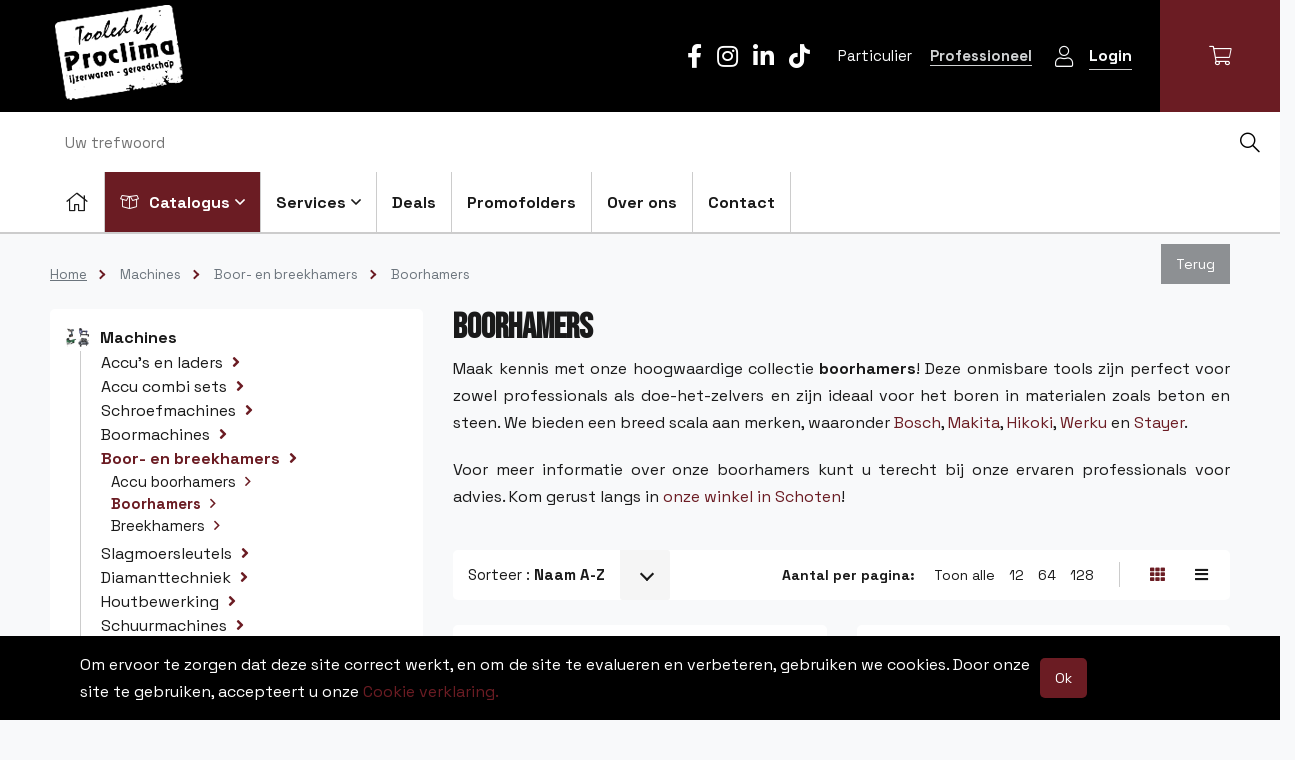

--- FILE ---
content_type: text/html; charset=UTF-8
request_url: https://www.proclima.be/nl/machines/boor--en-breekhamers/boorhamers
body_size: 36901
content:
<!DOCTYPE html>
<html lang="nl">
    <head>
        <meta charset="UTF-8"/>

        <title>Vind de perfecte boorhamer, Antwerpen | Ijzerwaren Proclima</title>
        <meta name="description" content="Ga voor de beste resultaten met onze selectie boorhamers. Vergelijk nu topmerken en -modellen en kies de perfecte tool voor jouw project."/>
        <meta name="keywords" content="Boorhamers"/>
        <meta http-equiv="X-UA-Compatible" content="IE=edge">
        <meta name="viewport"
              content="width=device-width, initial-scale=1, shrink-to-fit=no">                    <meta name="robots" content="index, follow"/>
        
        <!-- CSS STYLES -->
                    <link rel="stylesheet" href="/style/theme/css/style.css?id=7ca8bfe5ea0db2eb0c85" type="text/css"
                  media="all"/>
        
        <link rel="apple-touch-icon" sizes="120x120" href="/style/theme/images/app-icons/apple-touch-icon.png">
        <link rel="icon" type="image/png" sizes="32x32" href="/style/theme/images/app-icons/favicon-32x32.png">
        <link rel="icon" type="image/png" sizes="16x16" href="/style/theme/images/app-icons/favicon-16x16.png">
        <link rel="manifest" href="/style/theme/images/app-icons/site.webmanifest">
        <link rel="mask-icon" href="/style/theme/images/app-icons/safari-pinned-tab.svg" color="#5bbad5">
        <meta name="msapplication-TileColor" content="#da532c">
        <meta name="theme-color" content="#ffffff">

        
        <!-- OPEN GRAPH VOOR FACEBOOK -->
                    <meta property="og:title" content="Vind de perfecte boorhamer, Antwerpen | Ijzerwaren Proclima"/>
            <meta property="og:url" content="http://www.proclima.be/nl/machines/boor--en-breekhamers/boorhamers"/>
            <meta property="og:description" content="Ga voor de beste resultaten met onze selectie boorhamers. Vergelijk nu topmerken en -modellen en kies de perfecte tool voor jouw project.">
            <meta property="og:site_name" content="Proclima">
            <meta property="og:type" content="Website"/>
            <meta property="og:locale" content="nl_NL"/>
            <meta property="og:email" content="info@proclima.be"/>
            <meta property="og:phone_number" content="03 645 87 47"/>
            <meta property="og:fax_number" content=""/>
            <meta property="og:latitude" content="51.241547"/>
            <meta property="og:longitude" content="4.456419"/>
            <meta property="og:street-address" content="Toekomstlaan"/>
            <meta property="og:locality" content="Schoten"/>
            <meta property="og:region" content="West-Vlaanderen"/>
            <meta property="og:postal-code" content="2900"/>
            <meta property="og:country-name" content="België"/>
                    
        <script type="text/javascript">
            var strSessionId = "g87qasdpvcjd4lfn44i599bqjm";
            var strPath = "/";
            var strAjaxPath = "/components/ajax/";
            var strLang = "nl";
            var strLabelRequired = "Verplicht veld";
            var strLabelErrorFields = "Niet alle velden zijn correct ingevuld.";
            var strThemeCssFolder = "theme";
                                    var strThisUrl = "\/nl\/machines\/boor--en-breekhamers\/boorhamers";
                        var strThisUrlParams = "";
                        var intPageNo = 1;
                        var intCategoryNo = "4203";
                        var WebsiteSettingBlnAddToCartOverview = true;
                        var WebsiteSettingBlnShowAddToCartQtyField = true;
                        var WebsiteSettingBlnUseStock = true;
                        var WebsiteSettingBlnCheckStockAddCart = false;
                        var WebsiteSettingIntProductStockType = "2";
                        var WebsiteSettingBlnAddedToCartPopup = true;
                        var lblOrderAtLeastOne = "Gelieve minimum 1 te bestellen.";
                        var lblOrderPackageInQuantityError = "Gelieve dit product per [QTY] te bestellen. Heeft u er slechts enkele nodig kan u steeds terecht in onze winkel.";
                        var intShowOptions = "10";
                                    
        </script>

        
        <link rel="canonical" href="https://www.proclima.be/nl/boorhamers"/>

                                <link rel="alternate" href="https://www.proclima.be/nl/machines/boor--en-breekhamers/boorhamers" hreflang="x-default" />
                                            <link rel="alternate" href="https://www.proclima.be/nl/machines/boor--en-breekhamers/boorhamers" hreflang="nl-be" />
                    
                        
        <!-- Google tag (gtag.js) -->
        <script async src="https://www.googletagmanager.com/gtag/js?id=G-EDBGR3N624"></script>
        <script>
            window.dataLayer = window.dataLayer || [];
            function gtag(){dataLayer.push(arguments);}
            gtag('js', new Date());
            gtag('config', 'G-EDBGR3N624');
        </script>
    
                
        <!-- Google Tag Manager -->
        <script>(function(w,d,s,l,i){w[l]=w[l]||[];w[l].push({'gtm.start':
        new Date().getTime(),event:'gtm.js'});var f=d.getElementsByTagName(s)[0],
        j=d.createElement(s),dl=l!='dataLayer'?'&l='+l:'';j.async=true;j.src=
        'https://www.googletagmanager.com/gtm.js?id='+i+dl;f.parentNode.insertBefore(j,f);
        })(window,document,'script','dataLayer','GTM-KH2NH7CR');</script>
        <!-- End Google Tag Manager -->
    
    
        <script src="https://www.google.com/recaptcha/api.js" async defer></script>
    </head>
    <body>
                                    <!-- Google Tag Manager (noscript) -->
                <noscript>
                    <iframe src="https://www.googletagmanager.com/ns.html?id=GTM-KH2NH7CR" height="0" width="0" style="display:none;visibility:hidden"></iframe>
                </noscript>
                <!-- End Google Tag Manager (noscript) -->
                        <!-- Tracking code script -->
            
                <script type="text/javascript">
                    (function(window, document, dataLayerName, id) {
                        window[dataLayerName]=window[dataLayerName]||[],window[dataLayerName].push({start:(new Date).getTime(),event:"stg.start"});var scripts=document.getElementsByTagName('script')[0],tags=document.createElement('script');
                        function stgCreateCookie(a,b,c){var d="";if(c){var e=new Date;e.setTime(e.getTime()+24*c*60*60*1e3),d="; expires="+e.toUTCString();f="; SameSite=Strict"}document.cookie=a+"="+b+d+f+"; path=/"}
                        var isStgDebug=(window.location.href.match("stg_debug")||document.cookie.match("stg_debug"))&&!window.location.href.match("stg_disable_debug");stgCreateCookie("stg_debug",isStgDebug?1:"",isStgDebug?14:-1);
                        var qP=[];dataLayerName!=="dataLayer"&&qP.push("data_layer_name="+dataLayerName),isStgDebug&&qP.push("stg_debug");var qPString=qP.length>0?("?"+qP.join("&")):"";
                        tags.async=!0,tags.src="https://proclima.containers.piwik.pro/"+id+".js"+qPString,scripts.parentNode.insertBefore(tags,scripts);
                        !function(a,n,i){a[n]=a[n]||{};for(var c=0;c<i.length;c++)!function(i){a[n][i]=a[n][i]||{},a[n][i].api=a[n][i].api||function(){var a=[].slice.call(arguments,0);"string"==typeof a[0]&&window[dataLayerName].push({event:n+"."+i+":"+a[0],parameters:[].slice.call(arguments,1)})}}(i[c])}(window,"ppms",["tm","cm"]);
                    })(window, document, 'dataLayer', 'fa5a86fb-e8d1-4b1c-901d-45604fc0bc5f');
                </script>
            
            <!-- End tracking code script -->
        
<header class="clearfix position-relative border-bottom">
    <div class="bg-color-second">
        <div class="container-fluid pl-lg-8 pr-lg-0">
            <div class="row">
                <div class="col-lg-2 d-flex justify-content-between">
                        <a href="/" class="logo p-1" title="logo">
        <img loading="eager" src="/images/photolib/1561.png"
             title="logo" alt="logo" class="align-self-center"/>
    </a>
                    <div class="d-flex">
                        <nav class=" d-flex flex-column justify-content-center d-lg-none">
    <ul class="d-inline-flex flex-nowrap align-middle">
                    <li class="ml-3">
                <a href="http://www.facebook.com/Proclima.be" title="Facebook" rel="external">
                                            <i class="fab fa-facebook-f fs-1 text-white"></i>
                                    </a>
            </li>
                    <li class="ml-3">
                <a href="http://www.instagram.com/proclima.be/" title="Instagram" rel="external">
                                            <i class="fab fa-instagram fs-1 text-white"></i>
                                    </a>
            </li>
                    <li class="ml-3">
                <a href="http://www.linkedin.com/company/proclima-be/" title="LinkedIn" rel="external">
                                            <i class="fab fa-linkedin-in fs-1 text-white"></i>
                                    </a>
            </li>
                    <li class="ml-3">
                <a href="http://https://www.tiktok.com/@proclima.be" title="TikTok" rel="external">
                                            <i class="fab fa-tiktok fs-1 text-white"></i>
                                    </a>
            </li>
            </ul>
</nav>
                        <a href="" class="mobile-nav-toggle flex-grow-1 d-lg-none fw-70 ml-3" title='Menu'>
    <span></span>
    <strong>
        Menu
    </strong>
</a>                    </div>
                </div>

                <div class="col-lg-10 align-self-center text-lg-right main-nav d-none d-lg-block">
                    <nav class=" d-inline-block">
    <ul class="d-inline-flex flex-nowrap align-middle">
                    <li class="ml-3">
                <a href="http://www.facebook.com/Proclima.be" title="Facebook" rel="external">
                                            <i class="fab fa-facebook-f fs-1 text-white"></i>
                                    </a>
            </li>
                    <li class="ml-3">
                <a href="http://www.instagram.com/proclima.be/" title="Instagram" rel="external">
                                            <i class="fab fa-instagram fs-1 text-white"></i>
                                    </a>
            </li>
                    <li class="ml-3">
                <a href="http://www.linkedin.com/company/proclima-be/" title="LinkedIn" rel="external">
                                            <i class="fab fa-linkedin-in fs-1 text-white"></i>
                                    </a>
            </li>
                    <li class="ml-3">
                <a href="http://https://www.tiktok.com/@proclima.be" title="TikTok" rel="external">
                                            <i class="fab fa-tiktok fs-1 text-white"></i>
                                    </a>
            </li>
            </ul>
</nav>
                                            <nav class="py-2 nav-account ml-O mr-0 ml-lg-3 mr-lg-3 order-first d-inline-block align-middle text-light">
        <ul class="main" id="vat-choice">
                            <li class="ml-1 d-inline-block">
                    <a href="" data-vat="incl" title="Particulier">
                        Particulier
                    </a>
                </li>
                            <li class="ml-1 d-inline-block">
                    <a href="" data-vat="excl" title="Professioneel" class="active">
                        Professioneel
                    </a>
                </li>
                    </ul>
    </nav>
                        <nav class="nav-customerzone align-middle d-inline-block text-light mr-5">
        <ul class="main">
            <li class="empty">
                                                            <a href="/nl/inloggen" title="Login" class="font-small d-inline-flex align-items-center justify-content-center">
                            <i class="fal fa-user fa-lg "></i>
                            <span class="border-bottom font-weight-bold d-none d-sm-inline-block ml-3">Login</span>
                        </a>
                                                                </li>
        </ul>
    </nav>
                    <div class="extra position-relative mt-lg-0 py-0 pr-0 py-lg-5 px-6 pl-0 bg-lg-color-first align-middle d-inline-flex align-items-center">
                        <div id="mini-cart-container" class="mini-cart hover-sub ml-1 ml-lg-0 d-inline-block align-middle text-center position-relative">
    <a  title="Afrekenen" class="fw-60 fh-60 d-inline-block">
        <i class="fal fa-shopping-cart"></i>
            </a>
    <div class="d-none d-lg-block">
            </div>
</div>                    </div>
                </div>
            </div>
        </div>
    </div>
    <div class="container-fluid border-bottom">
        <div class="justify-content-between pl-xl-8 row">
            <div class="d-none d-lg-block col-lg-12 col-xl-7 main-nav order-2 order-xl-1 p-0">
                    <nav class="navigation position-relative font text-left">
      <div class="d-lg-none bg-dark w-100 d-flex align-items-center justify-content-between border-bottom">
          <div class="d-flex align-items-center">
                  <nav class="nav-account border-right text-light h-100 py-1">
        <ul class="main" id="vat-choice">
                            <li class="ml-1 d-inline-block">
                    <a href="" data-vat="incl" title="Particulier">
                        Particulier
                    </a>
                </li>
                            <li class="ml-1 d-inline-block">
                    <a href="" data-vat="excl" title="Professioneel" class="active">
                        Professioneel
                    </a>
                </li>
                    </ul>
    </nav>
                  <nav class="nav-customerzone text-light ml-4">
        <ul class="main">
            <li class="empty">
                                                            <a href="/nl/inloggen" title="Login" class="font-small d-inline-flex align-items-center justify-content-center">
                            <i class="fal fa-user fa-lg "></i>
                            <span class="border-bottom font-weight-bold d-none d-sm-inline-block ml-3">Login</span>
                        </a>
                                                                </li>
        </ul>
    </nav>
            <div class=" align-middle d-inline-flex align-items-center ml-4">
                <div id="mini-cart-container" class="mini-cart hover-sub d-inline-block align-middle text-center bg-primary position-relative ">
    <a  title="Afrekenen" class="fw-60 fh-60 d-inline-block">
        <i class="fal fa-shopping-cart"></i>
            </a>
    <div class="d-none d-lg-block">
            </div>
</div>            </div>
          </div>

        <button type="button" class="mobile-nav-toggle d-block close d-lg-none text-white p-4 text-left mr-3" aria-label="Sluit">
          <i class="far fa-times fa-lg"></i>
        </button>
      </div>

        <ul class="main d-lg-flex">
                            <li class="w-100 w-lg-auto " >
                    <a href="/" title="Home" class="d-flex align-items-center p-3 border-lg-right font-weight-bold  " data-icon="home"  >
                                                    <i class="fal fa-home fa-lg"></i>
                            <span class="d-lg-none ml-2">Home</span>
                                            </a>
                                                        </li>
                            <li class="w-100 w-lg-auto  position-static product ml-md-0 hover-sub"  aria-haspopup="true">
                    <a href="/nl/onzeproducten" title="Catalogus" class="d-flex align-items-center p-3 border-lg-right font-weight-bold top text-color-light bg-primary active  hover-sub "   data-icon="product">
                                                                                    <i class="fal fa-box-open d-inline-block mr-2"></i>
                                                        Catalogus
                                                          <i class="far fa-angle-down d-none d-lg-inline ml-1"></i>
                                                                        </a>
                                                                <ul class="submenu submenu-h font">
                                                                                                <li class="d-flex align-items-center justify-content-between">
                                      <div class="position-relative">
                                        <a href="/nl/in-de-kijker" title="In de kijker" class="d-block position-relative p-3 py-2 d-flex stretched-link">
                                                                                          <img loading="lazy" src="/images/photolib/31299_sth.png" class="pr-2" alt="In de kijker"/>
                                                                                        In de kijker
                                        </a>
                                      </div>
                                      <i class="fas fa-angle-right mr-4"></i>

                                                                                                                                                                </li>
                                                                                                                                <li aria-haspopup="true" class="d-flex align-items-center justify-content-between">
                                      <div class="position-relative">
                                        <a href="/nl/machines" title="Machines" class=" d-block position-relative p-3 py-2 d-flex stretched-link">
                                                                                          <img loading="lazy" src="/images/photolib/21304_sth.png" class="pr-2" alt="Machines"/>
                                                                                        Machines
                                        </a>
                                      </div>
                                      <i class="fas fa-angle-right mr-4"></i>

                                                                                        <div class="submenu font p-6 border-top">
                <div class="wrap">
                            <ul class="sub-multi">
                    <li class=" ">
                        <a href="/nl/machines/accus-en-laders" title="Accus en laders" class=" d-flex border-bottom pb-2">
                                                            <img loading="lazy" src="/images/photolib/13871_sth.png" alt="Accu's en laders" class="pr-2 fh-30"/>
                                                        <b>Accu's en laders</b>
                        </a>
                                                    <ul class="sub mt-2">
                                                                                                            <li class=" ">
                                            <a href="/nl/machines/accus-en-laders/accus" class="d-block "
                                               title="Accus">
                                                Accu's
                                                                                                    <img loading="lazy"
                                                         src="/images/photolib/17294_75x75.png"
                                                         alt="Accus"
                                                         title="Accus"/>
                                                                                            </a>
                                        </li>
                                                                                                                                                <li class=" ">
                                            <a href="/nl/machines/accus-en-laders/accu-laders" class="d-block "
                                               title="Accu laders">
                                                Accu laders
                                                                                                    <img loading="lazy"
                                                         src="/images/photolib/17295_75x75.jpg"
                                                         alt="Accu laders"
                                                         title="Accu laders"/>
                                                                                            </a>
                                        </li>
                                                                                                                                                <li class=" ">
                                            <a href="/nl/machines/accus-en-laders/startersets" class="d-block "
                                               title="Startersets">
                                                Startersets
                                                                                                    <img loading="lazy"
                                                         src="/images/photolib/17296_75x75.png"
                                                         alt="Startersets"
                                                         title="Startersets"/>
                                                                                            </a>
                                        </li>
                                                                                                </ul>
                                            </li>
                </ul>
                            <ul class="sub-multi">
                    <li class=" ">
                        <a href="/nl/machines/accu-combi-sets" title="Accu combi sets" class=" d-flex border-bottom pb-2">
                                                            <img loading="lazy" src="/images/photolib/19979_sth.png" alt="Accu combi sets" class="pr-2 fh-30"/>
                                                        <b>Accu combi sets</b>
                        </a>
                                            </li>
                </ul>
                            <ul class="sub-multi">
                    <li class=" ">
                        <a href="/nl/machines/schroefmachines" title="Schroefmachines" class=" d-flex border-bottom pb-2">
                                                            <img loading="lazy" src="/images/photolib/13872_sth.png" alt="Schroefmachines" class="pr-2 fh-30"/>
                                                        <b>Schroefmachines</b>
                        </a>
                                                    <ul class="sub mt-2">
                                                                                                            <li class=" ">
                                            <a href="/nl/machines/schroefmachines/schroefboormachines" class="d-block "
                                               title="Schroefboormachines">
                                                Schroefboormachines
                                                                                                    <img loading="lazy"
                                                         src="/images/photolib/31237_75x75.png"
                                                         alt="Schroefboormachines"
                                                         title="Schroefboormachines"/>
                                                                                            </a>
                                        </li>
                                                                                                                                                <li class=" ">
                                            <a href="/nl/machines/schroefmachines/klopboorschroefmachines" class="d-block "
                                               title="Klopboorschroefmachines">
                                                Klopboorschroefmachines
                                                                                                    <img loading="lazy"
                                                         src="/images/photolib/31236_75x75.png"
                                                         alt="Klopboorschroefmachines"
                                                         title="Klopboorschroefmachines"/>
                                                                                            </a>
                                        </li>
                                                                                                                                                <li class=" ">
                                            <a href="/nl/machines/schroefmachines/slagschroevendraaiers" class="d-block "
                                               title="Slagschroevendraaiers">
                                                Slagschroevendraaiers
                                                                                                    <img loading="lazy"
                                                         src="/images/photolib/31235_75x75.png"
                                                         alt="Slagschroevendraaiers"
                                                         title="Slagschroevendraaiers"/>
                                                                                            </a>
                                        </li>
                                                                                                                                                <li class=" ">
                                            <a href="/nl/machines/schroefmachines/schroefautomaten" class="d-block "
                                               title="Schroefautomaten">
                                                Schroefautomaten
                                                                                                    <img loading="lazy"
                                                         src="/images/photolib/31234_75x75.png"
                                                         alt="Schroefautomaten"
                                                         title="Schroefautomaten"/>
                                                                                            </a>
                                        </li>
                                                                                                </ul>
                                            </li>
                </ul>
                            <ul class="sub-multi last">
                    <li class=" ">
                        <a href="/nl/machines/boormachines" title="Boormachines" class=" d-flex border-bottom pb-2">
                                                            <img loading="lazy" src="/images/photolib/13873_sth.png" alt="Boormachines" class="pr-2 fh-30"/>
                                                        <b>Boormachines</b>
                        </a>
                                            </li>
                </ul>
                            <ul class="sub-multi active">
                    <li class="back-level ">
                        <a href="/nl/machines/boor--en-breekhamers" title="Boor- en breekhamers" class=" font-weight-bold d-flex border-bottom pb-2">
                                                            <img loading="lazy" src="/images/photolib/13874_sth.png" alt="Boor- en breekhamers" class="pr-2 fh-30"/>
                                                        <b>Boor- en breekhamers</b>
                        </a>
                                                    <ul class="sub mt-2">
                                                                                                            <li class=" ">
                                            <a href="/nl/machines/boor--en-breekhamers/accu-boorhamers" class="d-block "
                                               title="Accu boorhamers">
                                                Accu boorhamers
                                                                                                    <img loading="lazy"
                                                         src="/images/photolib/25132_75x75.jpg"
                                                         alt="Accu boorhamers"
                                                         title="Accu boorhamers"/>
                                                                                            </a>
                                        </li>
                                                                                                                                                <li class="selected-item ">
                                            <a href="/nl/machines/boor--en-breekhamers/boorhamers" class="d-block  font-weight-bold"
                                               title="Boorhamers">
                                                Boorhamers
                                                                                                    <img loading="lazy"
                                                         src="/images/photolib/25133_75x75.jpg"
                                                         alt="Boorhamers"
                                                         title="Boorhamers"/>
                                                                                            </a>
                                        </li>
                                                                                                                                                <li class=" ">
                                            <a href="/nl/machines/boor--en-breekhamers/breekhamers" class="d-block "
                                               title="Breekhamers">
                                                Breekhamers
                                                                                                    <img loading="lazy"
                                                         src="/images/photolib/25134_75x75.jpg"
                                                         alt="Breekhamers"
                                                         title="Breekhamers"/>
                                                                                            </a>
                                        </li>
                                                                                                </ul>
                                            </li>
                </ul>
                            <ul class="sub-multi">
                    <li class=" ">
                        <a href="/nl/machines/slagmoersleutels" title="Slagmoersleutels" class=" d-flex border-bottom pb-2">
                                                            <img loading="lazy" src="/images/photolib/13875_sth.png" alt="Slagmoersleutels" class="pr-2 fh-30"/>
                                                        <b>Slagmoersleutels</b>
                        </a>
                                            </li>
                </ul>
                            <ul class="sub-multi">
                    <li class=" ">
                        <a href="/nl/machines/diamanttechniek" title="Diamanttechniek" class=" d-flex border-bottom pb-2">
                                                            <img loading="lazy" src="/images/photolib/13876_sth.png" alt="Diamanttechniek" class="pr-2 fh-30"/>
                                                        <b>Diamanttechniek</b>
                        </a>
                                                    <ul class="sub mt-2">
                                                                                                            <li class=" ">
                                            <a href="/nl/machines/diamanttechniek/muurfrezen" class="d-block "
                                               title="Muurfrezen">
                                                Muurfrezen
                                                                                                    <img loading="lazy"
                                                         src="/images/photolib/13877_75x75.jpg"
                                                         alt="Muurfrezen"
                                                         title="Muurfrezen"/>
                                                                                            </a>
                                        </li>
                                                                                                                                                <li class=" ">
                                            <a href="/nl/machines/diamanttechniek/betonschuurders" class="d-block "
                                               title="Betonschuurders">
                                                Betonschuurders
                                                                                                    <img loading="lazy"
                                                         src="/images/photolib/13878_75x75.jpg"
                                                         alt="Betonschuurders"
                                                         title="Betonschuurders"/>
                                                                                            </a>
                                        </li>
                                                                                                                                                <li class=" ">
                                            <a href="/nl/machines/diamanttechniek/diamantboormachines" class="d-block "
                                               title="Diamantboormachines">
                                                Diamantboormachines
                                                                                                    <img loading="lazy"
                                                         src="/images/photolib/13879_75x75.jpg"
                                                         alt="Diamantboormachines"
                                                         title="Diamantboormachines"/>
                                                                                            </a>
                                        </li>
                                                                                                                                                <li class=" ">
                                            <a href="/nl/machines/diamanttechniek/tegel--en-steenzaagmachines" class="d-block "
                                               title="Tegel- en steenzaagmachines">
                                                Tegel- en steenzaagmachines
                                                                                                    <img loading="lazy"
                                                         src="/images/photolib/13880_75x75.jpg"
                                                         alt="Tegel- en steenzaagmachines"
                                                         title="Tegel- en steenzaagmachines"/>
                                                                                            </a>
                                        </li>
                                                                                                                                                <li class=" ">
                                            <a href="/nl/machines/diamanttechniek/motorzagen-en--doorslijpers" class="d-block "
                                               title="Motorzagen en -doorslijpers">
                                                Motorzagen en -doorslijpers
                                                                                                    <img loading="lazy"
                                                         src="/images/photolib/13881_75x75.jpg"
                                                         alt="Motorzagen en -doorslijpers"
                                                         title="Motorzagen en -doorslijpers"/>
                                                                                            </a>
                                        </li>
                                                                                                </ul>
                                            </li>
                </ul>
                            <ul class="sub-multi last">
                    <li class=" ">
                        <a href="/nl/machines/houtbewerking" title="Houtbewerking" class=" d-flex border-bottom pb-2">
                                                            <img loading="lazy" src="/images/photolib/13882_sth.png" alt="Houtbewerking" class="pr-2 fh-30"/>
                                                        <b>Houtbewerking</b>
                        </a>
                                                    <ul class="sub mt-2">
                                                                                                            <li class=" ">
                                            <a href="/nl/machines/houtbewerking/schaafmachines" class="d-block "
                                               title="Schaafmachines">
                                                Schaafmachines
                                                                                                    <img loading="lazy"
                                                         src="/images/photolib/13883_75x75.jpg"
                                                         alt="Schaafmachines"
                                                         title="Schaafmachines"/>
                                                                                            </a>
                                        </li>
                                                                                                                                                <li class=" ">
                                            <a href="/nl/machines/houtbewerking/freesmachines" class="d-block "
                                               title="Freesmachines">
                                                Freesmachines
                                                                                                    <img loading="lazy"
                                                         src="/images/photolib/13884_75x75.jpg"
                                                         alt="Freesmachines"
                                                         title="Freesmachines"/>
                                                                                            </a>
                                        </li>
                                                                                                                                                <li class=" ">
                                            <a href="/nl/machines/houtbewerking/borstelmachines" class="d-block "
                                               title="Borstelmachines">
                                                Borstelmachines
                                                                                                    <img loading="lazy"
                                                         src="/images/photolib/13885_75x75.jpg"
                                                         alt="Borstelmachines"
                                                         title="Borstelmachines"/>
                                                                                            </a>
                                        </li>
                                                                                                                                                <li class=" ">
                                            <a href="/nl/machines/houtbewerking/verbinden" class="d-block "
                                               title="Verbinden">
                                                Verbinden
                                                                                                    <img loading="lazy"
                                                         src="/images/photolib/13886_75x75.jpg"
                                                         alt="Verbinden"
                                                         title="Verbinden"/>
                                                                                            </a>
                                        </li>
                                                                                                </ul>
                                            </li>
                </ul>
                            <ul class="sub-multi">
                    <li class=" ">
                        <a href="/nl/machines/schuurmachines" title="Schuurmachines" class=" d-flex border-bottom pb-2">
                                                            <img loading="lazy" src="/images/photolib/13887_sth.png" alt="Schuurmachines" class="pr-2 fh-30"/>
                                                        <b>Schuurmachines</b>
                        </a>
                                                    <ul class="sub mt-2">
                                                                                                            <li class=" ">
                                            <a href="/nl/machines/schuurmachines/vlakschuurders" class="d-block "
                                               title="Vlakschuurders">
                                                Vlakschuurders
                                                                                                    <img loading="lazy"
                                                         src="/images/photolib/13888_75x75.jpg"
                                                         alt="Vlakschuurders"
                                                         title="Vlakschuurders"/>
                                                                                            </a>
                                        </li>
                                                                                                                                                <li class=" ">
                                            <a href="/nl/machines/schuurmachines/excenterschuurders" class="d-block "
                                               title="Excenterschuurders">
                                                Excenterschuurders
                                                                                                    <img loading="lazy"
                                                         src="/images/photolib/13889_75x75.jpg"
                                                         alt="Excenterschuurders"
                                                         title="Excenterschuurders"/>
                                                                                            </a>
                                        </li>
                                                                                                                                                <li class=" ">
                                            <a href="/nl/machines/schuurmachines/bandschuurders" class="d-block "
                                               title="Bandschuurders">
                                                Bandschuurders
                                                                                                    <img loading="lazy"
                                                         src="/images/photolib/13890_75x75.jpg"
                                                         alt="Bandschuurders"
                                                         title="Bandschuurders"/>
                                                                                            </a>
                                        </li>
                                                                                                                                                <li class=" ">
                                            <a href="/nl/machines/schuurmachines/wandschuurders" class="d-block "
                                               title="Wandschuurders">
                                                Wandschuurders
                                                                                                    <img loading="lazy"
                                                         src="/images/photolib/20396_75x75.png"
                                                         alt="Wandschuurders"
                                                         title="Wandschuurders"/>
                                                                                            </a>
                                        </li>
                                                                                                </ul>
                                            </li>
                </ul>
                            <ul class="sub-multi">
                    <li class=" ">
                        <a href="/nl/machines/zaagmachines" title="Zaagmachines" class=" d-flex border-bottom pb-2">
                                                            <img loading="lazy" src="/images/photolib/13899_sth.png" alt="Zaagmachines" class="pr-2 fh-30"/>
                                                        <b>Zaagmachines</b>
                        </a>
                                                    <ul class="sub mt-2">
                                                                                                            <li class=" ">
                                            <a href="/nl/machines/zaagmachines/cirkelzagen" class="d-block "
                                               title="Cirkelzagen">
                                                Cirkelzagen
                                                                                                    <img loading="lazy"
                                                         src="/images/photolib/13891_75x75.jpg"
                                                         alt="Cirkelzagen"
                                                         title="Cirkelzagen"/>
                                                                                            </a>
                                        </li>
                                                                                                                                                <li class=" ">
                                            <a href="/nl/machines/zaagmachines/invalzagen" class="d-block "
                                               title="Invalzagen">
                                                Invalzagen
                                                                                                    <img loading="lazy"
                                                         src="/images/photolib/13892_75x75.jpg"
                                                         alt="Invalzagen"
                                                         title="Invalzagen"/>
                                                                                            </a>
                                        </li>
                                                                                                                                                <li class=" ">
                                            <a href="/nl/machines/zaagmachines/decoupeerzagen" class="d-block "
                                               title="Decoupeerzagen">
                                                Decoupeerzagen
                                                                                                    <img loading="lazy"
                                                         src="/images/photolib/13893_75x75.jpg"
                                                         alt="Decoupeerzagen"
                                                         title="Decoupeerzagen"/>
                                                                                            </a>
                                        </li>
                                                                                                                                                <li class=" ">
                                            <a href="/nl/machines/zaagmachines/reciprozagen" class="d-block "
                                               title="Reciprozagen">
                                                Reciprozagen
                                                                                                    <img loading="lazy"
                                                         src="/images/photolib/13894_75x75.jpg"
                                                         alt="Reciprozagen"
                                                         title="Reciprozagen"/>
                                                                                            </a>
                                        </li>
                                                                                                                                                <li class=" ">
                                            <a href="/nl/machines/zaagmachines/band--en-lintzagen" class="d-block "
                                               title="Band- en lintzagen">
                                                Band- en lintzagen
                                                                                                    <img loading="lazy"
                                                         src="/images/photolib/13898_75x75.jpg"
                                                         alt="Band- en lintzagen"
                                                         title="Band- en lintzagen"/>
                                                                                            </a>
                                        </li>
                                                                                                                                                <li class=" ">
                                            <a href="/nl/machines/zaagmachines/tafelzagen" class="d-block "
                                               title="Tafelzagen">
                                                Tafelzagen
                                                                                                    <img loading="lazy"
                                                         src="/images/photolib/13895_75x75.jpg"
                                                         alt="Tafelzagen"
                                                         title="Tafelzagen"/>
                                                                                            </a>
                                        </li>
                                                                                                                                                <li class=" ">
                                            <a href="/nl/machines/zaagmachines/speciale-zagen" class="d-block "
                                               title="Speciale zagen">
                                                Speciale zagen
                                                                                                    <img loading="lazy"
                                                         src="/images/photolib/13896_75x75.jpg"
                                                         alt="Speciale zagen"
                                                         title="Speciale zagen"/>
                                                                                            </a>
                                        </li>
                                                                                                                                                <li class=" ">
                                            <a href="/nl/machines/zaagmachines/afkort--en-verstekzagen" class="d-block "
                                               title="Afkort- en verstekzagen">
                                                Afkort- en verstekzagen
                                                                                                    <img loading="lazy"
                                                         src="/images/photolib/13897_75x75.jpg"
                                                         alt="Afkort- en verstekzagen"
                                                         title="Afkort- en verstekzagen"/>
                                                                                            </a>
                                        </li>
                                                                                                </ul>
                                            </li>
                </ul>
                            <ul class="sub-multi">
                    <li class=" ">
                        <a href="/nl/machines/metaalbewerking" title="Metaalbewerking" class=" d-flex border-bottom pb-2">
                                                            <img loading="lazy" src="/images/photolib/13907_sth.png" alt="Metaalbewerking" class="pr-2 fh-30"/>
                                                        <b>Metaalbewerking</b>
                        </a>
                                                    <ul class="sub mt-2">
                                                                                                            <li class=" ">
                                            <a href="/nl/machines/metaalbewerking/haakse-slijpers" class="d-block "
                                               title="Haakse slijpers">
                                                Haakse slijpers
                                                                                                    <img loading="lazy"
                                                         src="/images/photolib/13900_75x75.jpg"
                                                         alt="Haakse slijpers"
                                                         title="Haakse slijpers"/>
                                                                                            </a>
                                        </li>
                                                                                                                                                <li class=" ">
                                            <a href="/nl/machines/metaalbewerking/knabbel--en-plaatscharen" class="d-block "
                                               title="Knabbel- en plaatscharen">
                                                Knabbel- en plaatscharen
                                                                                                    <img loading="lazy"
                                                         src="/images/photolib/13901_75x75.jpg"
                                                         alt="Knabbel- en plaatscharen"
                                                         title="Knabbel- en plaatscharen"/>
                                                                                            </a>
                                        </li>
                                                                                                                                                <li class=" ">
                                            <a href="/nl/machines/metaalbewerking/rechte-slijpers" class="d-block "
                                               title="Rechte slijpers">
                                                Rechte slijpers
                                                                                                    <img loading="lazy"
                                                         src="/images/photolib/13902_75x75.jpg"
                                                         alt="Rechte slijpers"
                                                         title="Rechte slijpers"/>
                                                                                            </a>
                                        </li>
                                                                                                                                                <li class=" ">
                                            <a href="/nl/machines/metaalbewerking/slijpmolens" class="d-block "
                                               title="Slijpmolens">
                                                Slijpmolens
                                                                                                    <img loading="lazy"
                                                         src="/images/photolib/13903_75x75.jpg"
                                                         alt="Slijpmolens"
                                                         title="Slijpmolens"/>
                                                                                            </a>
                                        </li>
                                                                                                                                                <li class=" ">
                                            <a href="/nl/machines/metaalbewerking/magneetboormachines" class="d-block "
                                               title="Magneetboormachines">
                                                Magneetboormachines
                                                                                                    <img loading="lazy"
                                                         src="/images/photolib/13904_75x75.jpg"
                                                         alt="Magneetboormachines"
                                                         title="Magneetboormachines"/>
                                                                                            </a>
                                        </li>
                                                                                                                                                <li class=" ">
                                            <a href="/nl/machines/metaalbewerking/kolomboormachines" class="d-block "
                                               title="Kolomboormachines">
                                                Kolomboormachines
                                                                                                    <img loading="lazy"
                                                         src="/images/photolib/13905_75x75.jpg"
                                                         alt="Kolomboormachines"
                                                         title="Kolomboormachines"/>
                                                                                            </a>
                                        </li>
                                                                                                                                                <li class=" ">
                                            <a href="/nl/machines/metaalbewerking/lassen-en-snijden" class="d-block "
                                               title="Lassen en snijden">
                                                Lassen en snijden
                                                                                                    <img loading="lazy"
                                                         src="/images/photolib/13906_75x75.jpg"
                                                         alt="Lassen en snijden"
                                                         title="Lassen en snijden"/>
                                                                                            </a>
                                        </li>
                                                                                                </ul>
                                            </li>
                </ul>
                            <ul class="sub-multi last">
                    <li class=" ">
                        <a href="/nl/machines/meettoestellen" title="Meettoestellen" class=" d-flex border-bottom pb-2">
                                                            <img loading="lazy" src="/images/photolib/13918_sth.png" alt="Meettoestellen" class="pr-2 fh-30"/>
                                                        <b>Meettoestellen</b>
                        </a>
                                                    <ul class="sub mt-2">
                                                                                                            <li class=" ">
                                            <a href="/nl/machines/meettoestellen/afstandsmeters" class="d-block "
                                               title="Afstandsmeters">
                                                Afstandsmeters
                                                                                                    <img loading="lazy"
                                                         src="/images/photolib/13908_75x75.jpg"
                                                         alt="Afstandsmeters"
                                                         title="Afstandsmeters"/>
                                                                                            </a>
                                        </li>
                                                                                                                                                <li class=" ">
                                            <a href="/nl/machines/meettoestellen/lijn--en-puntlasers" class="d-block "
                                               title="Lijn- en puntlasers">
                                                Lijn- en puntlasers
                                                                                                    <img loading="lazy"
                                                         src="/images/photolib/13909_75x75.jpg"
                                                         alt="Lijn- en puntlasers"
                                                         title="Lijn- en puntlasers"/>
                                                                                            </a>
                                        </li>
                                                                                                                                                <li class=" ">
                                            <a href="/nl/machines/meettoestellen/rotatielasers" class="d-block "
                                               title="Rotatielasers">
                                                Rotatielasers
                                                                                                    <img loading="lazy"
                                                         src="/images/photolib/13913_75x75.jpg"
                                                         alt="Rotatielasers"
                                                         title="Rotatielasers"/>
                                                                                            </a>
                                        </li>
                                                                                                                                                <li class=" ">
                                            <a href="/nl/machines/meettoestellen/detectoren" class="d-block "
                                               title="Detectoren">
                                                Detectoren
                                                                                                    <img loading="lazy"
                                                         src="/images/photolib/13916_75x75.jpg"
                                                         alt="Detectoren"
                                                         title="Detectoren"/>
                                                                                            </a>
                                        </li>
                                                                                                                                                <li class=" ">
                                            <a href="/nl/machines/meettoestellen/vochtmeting" class="d-block "
                                               title="Vochtmeting">
                                                Vochtmeting
                                                                                                    <img loading="lazy"
                                                         src="/images/photolib/13910_75x75.jpg"
                                                         alt="Vochtmeting"
                                                         title="Vochtmeting"/>
                                                                                            </a>
                                        </li>
                                                                                                                                                <li class=" ">
                                            <a href="/nl/machines/meettoestellen/thermo-meting" class="d-block "
                                               title="Thermo meting">
                                                Thermo meting
                                                                                                    <img loading="lazy"
                                                         src="/images/photolib/13912_75x75.jpg"
                                                         alt="Thermo meting"
                                                         title="Thermo meting"/>
                                                                                            </a>
                                        </li>
                                                                                                                                                <li class=" ">
                                            <a href="/nl/machines/meettoestellen/inspectiecameras" class="d-block "
                                               title="Inspectiecameras">
                                                Inspectiecamera's
                                                                                                    <img loading="lazy"
                                                         src="/images/photolib/13911_75x75.jpg"
                                                         alt="Inspectiecameras"
                                                         title="Inspectiecameras"/>
                                                                                            </a>
                                        </li>
                                                                                                                                                <li class=" ">
                                            <a href="/nl/machines/meettoestellen/elektrische-meting" class="d-block "
                                               title="Elektrische meting">
                                                Elektrische meting
                                                                                                    <img loading="lazy"
                                                         src="/images/photolib/13914_75x75.jpg"
                                                         alt="Elektrische meting"
                                                         title="Elektrische meting"/>
                                                                                            </a>
                                        </li>
                                                                                                                                                <li class=" ">
                                            <a href="/nl/machines/meettoestellen/overige-metingen" class="d-block "
                                               title="Overige metingen">
                                                Overige metingen
                                                                                                    <img loading="lazy"
                                                         src="/images/photolib/13915_75x75.jpg"
                                                         alt="Overige metingen"
                                                         title="Overige metingen"/>
                                                                                            </a>
                                        </li>
                                                                                                                                                <li class=" ">
                                            <a href="/nl/machines/meettoestellen/accessoires-meettoestellen" class="d-block "
                                               title="Accessoires meettoestellen">
                                                Accessoires meettoestellen
                                                                                                    <img loading="lazy"
                                                         src="/images/photolib/13917_75x75.jpg"
                                                         alt="Accessoires meettoestellen"
                                                         title="Accessoires meettoestellen"/>
                                                                                            </a>
                                        </li>
                                                                                                </ul>
                                            </li>
                </ul>
                            <ul class="sub-multi">
                    <li class=" ">
                        <a href="/nl/machines/stroomgroepen" title="Stroomgroepen" class=" d-flex border-bottom pb-2">
                                                            <img loading="lazy" src="/images/photolib/243313_sth.png" alt="Stroomgroepen" class="pr-2 fh-30"/>
                                                        <b>Stroomgroepen</b>
                        </a>
                                            </li>
                </ul>
                            <ul class="sub-multi">
                    <li class=" ">
                        <a href="/nl/machines/mechanische-bevestiging" title="Mechanische bevestiging" class=" d-flex border-bottom pb-2">
                                                            <img loading="lazy" src="/images/photolib/13919_sth.png" alt="Mechanische bevestiging" class="pr-2 fh-30"/>
                                                        <b>Mechanische bevestiging</b>
                        </a>
                                            </li>
                </ul>
                            <ul class="sub-multi">
                    <li class=" ">
                        <a href="/nl/machines/multitools-pistolen-en-hobby" title="Multitools, pistolen en hobby" class=" d-flex border-bottom pb-2">
                                                            <img loading="lazy" src="/images/photolib/13920_sth.png" alt="Multitools, pistolen en hobby" class="pr-2 fh-30"/>
                                                        <b>Multitools, pistolen en hobby</b>
                        </a>
                                                    <ul class="sub mt-2">
                                                                                                            <li class=" ">
                                            <a href="/nl/machines/multitools-pistolen-en-hobby/multitools" class="d-block "
                                               title="Multitools">
                                                Multitools
                                                                                                    <img loading="lazy"
                                                         src="/images/photolib/26744_75x75.png"
                                                         alt="Multitools"
                                                         title="Multitools"/>
                                                                                            </a>
                                        </li>
                                                                                                                                                <li class=" ">
                                            <a href="/nl/machines/multitools-pistolen-en-hobby/heteluchtpistolen" class="d-block "
                                               title="Heteluchtpistolen">
                                                Heteluchtpistolen
                                                                                                    <img loading="lazy"
                                                         src="/images/photolib/26743_75x75.png"
                                                         alt="Heteluchtpistolen"
                                                         title="Heteluchtpistolen"/>
                                                                                            </a>
                                        </li>
                                                                                                                                                <li class=" ">
                                            <a href="/nl/machines/multitools-pistolen-en-hobby/kit--en-vetpistolen" class="d-block "
                                               title="Kit- en vetpistolen">
                                                Kit- en vetpistolen
                                                                                                    <img loading="lazy"
                                                         src="/images/photolib/26745_75x75.png"
                                                         alt="Kit- en vetpistolen"
                                                         title="Kit- en vetpistolen"/>
                                                                                            </a>
                                        </li>
                                                                                                                                                <li class=" ">
                                            <a href="/nl/machines/multitools-pistolen-en-hobby/solderen-en-krimpen" class="d-block "
                                               title="Solderen en krimpen">
                                                Solderen en krimpen
                                                                                                    <img loading="lazy"
                                                         src="/images/photolib/26747_75x75.png"
                                                         alt="Solderen en krimpen"
                                                         title="Solderen en krimpen"/>
                                                                                            </a>
                                        </li>
                                                                                                                                                <li class=" ">
                                            <a href="/nl/machines/multitools-pistolen-en-hobby/hobbytoestellen" class="d-block "
                                               title="Hobbytoestellen">
                                                Hobbytoestellen
                                                                                                    <img loading="lazy"
                                                         src="/images/photolib/26742_75x75.png"
                                                         alt="Hobbytoestellen"
                                                         title="Hobbytoestellen"/>
                                                                                            </a>
                                        </li>
                                                                                                </ul>
                                            </li>
                </ul>
                            <ul class="sub-multi last">
                    <li class=" ">
                        <a href="/nl/machines/sanering" title="Sanering" class=" d-flex border-bottom pb-2">
                                                            <img loading="lazy" src="/images/photolib/13921_sth.png" alt="Sanering" class="pr-2 fh-30"/>
                                                        <b>Sanering</b>
                        </a>
                                            </li>
                </ul>
                            <ul class="sub-multi">
                    <li class=" ">
                        <a href="/nl/machines/mengers" title="Mengers" class=" d-flex border-bottom pb-2">
                                                            <img loading="lazy" src="/images/photolib/13922_sth.png" alt="Mengers" class="pr-2 fh-30"/>
                                                        <b>Mengers</b>
                        </a>
                                            </li>
                </ul>
                            <ul class="sub-multi">
                    <li class=" ">
                        <a href="/nl/machines/radios-en-media" title="Radios en media" class=" d-flex border-bottom pb-2">
                                                            <img loading="lazy" src="/images/photolib/13923_sth.jpg" alt="Radio's en media" class="pr-2 fh-30"/>
                                                        <b>Radio's en media</b>
                        </a>
                                            </li>
                </ul>
                            <ul class="sub-multi">
                    <li class=" ">
                        <a href="/nl/machines/perslucht" title="Perslucht" class=" d-flex border-bottom pb-2">
                                                            <img loading="lazy" src="/images/photolib/13925_sth.png" alt="Perslucht machines" class="pr-2 fh-30"/>
                                                        <b>Perslucht machines</b>
                        </a>
                                                    <ul class="sub mt-2">
                                                                                                            <li class=" ">
                                            <a href="/nl/machines/perslucht/compressoren" class="d-block "
                                               title="Compressoren">
                                                Compressoren
                                                                                                    <img loading="lazy"
                                                         src="/images/photolib/13791_75x75.jpg"
                                                         alt="Compressoren"
                                                         title="Compressoren"/>
                                                                                            </a>
                                        </li>
                                                                                                                                                <li class=" ">
                                            <a href="/nl/machines/perslucht/persluchtmachines" class="d-block "
                                               title="Persluchtmachines">
                                                Persluchtmachines
                                                                                                    <img loading="lazy"
                                                         src="/images/photolib/13924_75x75.jpg"
                                                         alt="Persluchtmachines"
                                                         title="Persluchtmachines"/>
                                                                                            </a>
                                        </li>
                                                                                                                                                <li class=" ">
                                            <a href="/nl/machines/perslucht/pistolen" class="d-block "
                                               title="Pistolen">
                                                Pistolen
                                                                                            </a>
                                        </li>
                                                                                                </ul>
                                            </li>
                </ul>
                            <ul class="sub-multi last">
                    <li class=" ">
                        <a href="/nl/machines/reiniging" title="Reiniging" class=" d-flex border-bottom pb-2">
                                                            <img loading="lazy" src="/images/photolib/31359_sth.png" alt="Reiniging" class="pr-2 fh-30"/>
                                                        <b>Reiniging</b>
                        </a>
                                                    <ul class="sub mt-2">
                                                                                                            <li class=" ">
                                            <a href="/nl/machines/reiniging/stofzuigers" class="d-block "
                                               title="Stofzuigers">
                                                Stofzuigers
                                                                                                    <img loading="lazy"
                                                         src="/images/photolib/21369_75x75.png"
                                                         alt="Stofzuigers"
                                                         title="Stofzuigers"/>
                                                                                            </a>
                                        </li>
                                                                                                                                                <li class=" ">
                                            <a href="/nl/machines/reiniging/blazen-en-vegen" class="d-block "
                                               title="Blazen en vegen">
                                                Blazen en vegen
                                                                                                    <img loading="lazy"
                                                         src="/images/photolib/21366_75x75.png"
                                                         alt="Blazen en vegen"
                                                         title="Blazen en vegen"/>
                                                                                            </a>
                                        </li>
                                                                                                                                                <li class=" ">
                                            <a href="/nl/machines/reiniging/hogedrukreinigers" class="d-block "
                                               title="Hogedrukreinigers">
                                                Hogedrukreinigers
                                                                                                    <img loading="lazy"
                                                         src="/images/photolib/21360_75x75.png"
                                                         alt="Hogedrukreinigers"
                                                         title="Hogedrukreinigers"/>
                                                                                            </a>
                                        </li>
                                                                                                                                                <li class=" ">
                                            <a href="/nl/machines/reiniging/milieu" class="d-block "
                                               title="Milieu">
                                                Milieu
                                                                                                    <img loading="lazy"
                                                         src="/images/photolib/31329_75x75.png"
                                                         alt="Milieu"
                                                         title="Milieu"/>
                                                                                            </a>
                                        </li>
                                                                                                </ul>
                                            </li>
                </ul>
                            <ul class="sub-multi">
                    <li class=" ">
                        <a href="/nl/machines/tuinmachines" title="Tuinmachines" class=" d-flex border-bottom pb-2">
                                                            <img loading="lazy" src="/images/photolib/21308_sth.png" alt="Tuinmachines" class="pr-2 fh-30"/>
                                                        <b>Tuinmachines</b>
                        </a>
                                                    <ul class="sub mt-2">
                                                                                                            <li class=" ">
                                            <a href="/nl/machines/tuinmachines/kettingzagen" class="d-block "
                                               title="Kettingzagen">
                                                Kettingzagen
                                                                                                    <img loading="lazy"
                                                         src="/images/photolib/13930_75x75.jpg"
                                                         alt="Kettingzagen"
                                                         title="Kettingzagen"/>
                                                                                            </a>
                                        </li>
                                                                                                                                                <li class=" ">
                                            <a href="/nl/machines/tuinmachines/heggenscharen" class="d-block "
                                               title="Heggenscharen">
                                                Heggenscharen
                                                                                                    <img loading="lazy"
                                                         src="/images/photolib/13935_75x75.jpg"
                                                         alt="Heggenscharen"
                                                         title="Heggenscharen"/>
                                                                                            </a>
                                        </li>
                                                                                                                                                <li class=" ">
                                            <a href="/nl/machines/tuinmachines/grasmaaiers" class="d-block "
                                               title="Grasmaaiers">
                                                Grasmaaiers
                                                                                                    <img loading="lazy"
                                                         src="/images/photolib/13931_75x75.jpg"
                                                         alt="Grasmaaiers"
                                                         title="Grasmaaiers"/>
                                                                                            </a>
                                        </li>
                                                                                                                                                <li class=" ">
                                            <a href="/nl/machines/tuinmachines/bosmaaiers" class="d-block "
                                               title="Bosmaaiers">
                                                Bosmaaiers
                                                                                                    <img loading="lazy"
                                                         src="/images/photolib/13932_75x75.jpg"
                                                         alt="Bosmaaiers"
                                                         title="Bosmaaiers"/>
                                                                                            </a>
                                        </li>
                                                                                                                                                <li class=" ">
                                            <a href="/nl/machines/tuinmachines/bladblazers" class="d-block "
                                               title="Bladblazers">
                                                Bladblazers
                                                                                                    <img loading="lazy"
                                                         src="/images/photolib/13933_75x75.jpg"
                                                         alt="Bladblazers"
                                                         title="Bladblazers"/>
                                                                                            </a>
                                        </li>
                                                                                                                                                <li class=" ">
                                            <a href="/nl/machines/tuinmachines/pompen" class="d-block "
                                               title="Pompen">
                                                Pompen
                                                                                                    <img loading="lazy"
                                                         src="/images/photolib/13934_75x75.jpg"
                                                         alt="Pompen"
                                                         title="Pompen"/>
                                                                                            </a>
                                        </li>
                                                                                                </ul>
                                            </li>
                </ul>
                            <ul class="sub-multi">
                    <li class=" ">
                        <a href="/nl/machines/loodgieterij" title="Loodgieterij" class=" d-flex border-bottom pb-2">
                                                            <img loading="lazy" src="/images/photolib/13937_sth.png" alt="Loodgieterij" class="pr-2 fh-30"/>
                                                        <b>Loodgieterij</b>
                        </a>
                                            </li>
                </ul>
                    </div>
        <button class="close-menu" title="Sluit">
            Sluit
        </button>
    </div>
                                                                            </li>
                                                                                                                                <li aria-haspopup="true" class="d-flex align-items-center justify-content-between">
                                      <div class="position-relative">
                                        <a href="/nl/toebehoren-machines" title="Toebehoren machines" class="d-block position-relative p-3 py-2 d-flex stretched-link">
                                                                                          <img loading="lazy" src="/images/photolib/21064_sth.png" class="pr-2" alt="Toebehoren machines"/>
                                                                                        Toebehoren machines
                                        </a>
                                      </div>
                                      <i class="fas fa-angle-right mr-4"></i>

                                                                                        <div class="submenu font p-6 border-top">
                <div class="wrap">
                            <ul class="sub-multi">
                    <li class=" ">
                        <a href="/nl/toebehoren-machines/toebehoren-boormachines" title="Toebehoren boormachines" class=" d-flex border-bottom pb-2">
                                                            <img loading="lazy" src="/images/photolib/22399_sth.png" alt="Toebehoren boormachines" class="pr-2 fh-30"/>
                                                        <b>Toebehoren boormachines</b>
                        </a>
                                                    <ul class="sub mt-2">
                                                                                                            <li class=" ">
                                            <a href="/nl/toebehoren-machines/toebehoren-boormachines/metaalboren" class="d-block "
                                               title="Metaalboren">
                                                Metaalboren
                                                                                                    <img loading="lazy"
                                                         src="/images/photolib/13943_75x75.jpg"
                                                         alt="Metaalboren"
                                                         title="Metaalboren"/>
                                                                                            </a>
                                        </li>
                                                                                                                                                <li class=" ">
                                            <a href="/nl/toebehoren-machines/toebehoren-boormachines/houtboren" class="d-block "
                                               title="Houtboren">
                                                Houtboren
                                                                                                    <img loading="lazy"
                                                         src="/images/photolib/13941_75x75.jpg"
                                                         alt="Houtboren"
                                                         title="Houtboren"/>
                                                                                            </a>
                                        </li>
                                                                                                                                                <li class=" ">
                                            <a href="/nl/toebehoren-machines/toebehoren-boormachines/betonboren" class="d-block "
                                               title="Betonboren">
                                                Betonboren
                                                                                                    <img loading="lazy"
                                                         src="/images/photolib/13944_75x75.jpg"
                                                         alt="Betonboren"
                                                         title="Betonboren"/>
                                                                                            </a>
                                        </li>
                                                                                                                                                <li class=" ">
                                            <a href="/nl/toebehoren-machines/toebehoren-boormachines/speciale-boren" class="d-block "
                                               title="Speciale boren">
                                                Speciale boren
                                                                                                    <img loading="lazy"
                                                         src="/images/photolib/22385_75x75.png"
                                                         alt="Speciale boren"
                                                         title="Speciale boren"/>
                                                                                            </a>
                                        </li>
                                                                                                                                                <li class=" ">
                                            <a href="/nl/toebehoren-machines/toebehoren-boormachines/gatzagen" class="d-block "
                                               title="Gatzagen">
                                                Gatzagen
                                                                                                    <img loading="lazy"
                                                         src="/images/photolib/13942_75x75.jpg"
                                                         alt="Gatzagen"
                                                         title="Gatzagen"/>
                                                                                            </a>
                                        </li>
                                                                                                                                                <li class=" ">
                                            <a href="/nl/toebehoren-machines/toebehoren-boormachines/booraccessoires" class="d-block "
                                               title="Booraccessoires">
                                                Booraccessoires
                                                                                                    <img loading="lazy"
                                                         src="/images/photolib/22373_75x75.png"
                                                         alt="Booraccessoires"
                                                         title="Booraccessoires"/>
                                                                                            </a>
                                        </li>
                                                                                                                                                <li class=" ">
                                            <a href="/nl/toebehoren-machines/toebehoren-boormachines/boorkoppen-en-sleutels" class="d-block "
                                               title="Boorkoppen en sleutels">
                                                Boorkoppen en sleutels
                                                                                                    <img loading="lazy"
                                                         src="/images/photolib/22342_75x75.png"
                                                         alt="Boorkoppen en sleutels"
                                                         title="Boorkoppen en sleutels"/>
                                                                                            </a>
                                        </li>
                                                                                                                                                <li class=" ">
                                            <a href="/nl/toebehoren-machines/toebehoren-boormachines/accessoires-boormachines" class="d-block "
                                               title="Accessoires boormachines">
                                                Accessoires boormachines
                                                                                                    <img loading="lazy"
                                                         src="/images/photolib/22379_75x75.png"
                                                         alt="Accessoires boormachines"
                                                         title="Accessoires boormachines"/>
                                                                                            </a>
                                        </li>
                                                                                                </ul>
                                            </li>
                </ul>
                            <ul class="sub-multi">
                    <li class=" ">
                        <a href="/nl/toebehoren-machines/toebehoren-schroefmachines" title="Toebehoren schroefmachines" class=" d-flex border-bottom pb-2">
                                                            <img loading="lazy" src="/images/photolib/22410_sth.png" alt="Toebehoren schroefmachines" class="pr-2 fh-30"/>
                                                        <b>Toebehoren schroefmachines</b>
                        </a>
                                                    <ul class="sub mt-2">
                                                                                                            <li class=" ">
                                            <a href="/nl/toebehoren-machines/toebehoren-schroefmachines/bits" class="d-block "
                                               title="Bits">
                                                Bits
                                                                                                    <img loading="lazy"
                                                         src="/images/photolib/29596_75x75.png"
                                                         alt="Bits"
                                                         title="Bits"/>
                                                                                            </a>
                                        </li>
                                                                                                                                                <li class=" ">
                                            <a href="/nl/toebehoren-machines/toebehoren-schroefmachines/bit--en-dophouders" class="d-block "
                                               title="Bit- en dophouders">
                                                Bit- en dophouders
                                                                                                    <img loading="lazy"
                                                         src="/images/photolib/29597_75x75.png"
                                                         alt="Bit- en dophouders"
                                                         title="Bit- en dophouders"/>
                                                                                            </a>
                                        </li>
                                                                                                                                                <li class=" ">
                                            <a href="/nl/toebehoren-machines/toebehoren-schroefmachines/bitsets" class="d-block "
                                               title="Bitsets">
                                                Bitsets
                                                                                                    <img loading="lazy"
                                                         src="/images/photolib/29594_75x75.png"
                                                         alt="Bitsets"
                                                         title="Bitsets"/>
                                                                                            </a>
                                        </li>
                                                                                                                                                <li class=" ">
                                            <a href="/nl/toebehoren-machines/toebehoren-schroefmachines/bitdoppen" class="d-block "
                                               title="Bitdoppen">
                                                Bitdoppen
                                                                                                    <img loading="lazy"
                                                         src="/images/photolib/29595_75x75.png"
                                                         alt="Bitdoppen"
                                                         title="Bitdoppen"/>
                                                                                            </a>
                                        </li>
                                                                                                                                                <li class=" ">
                                            <a href="/nl/toebehoren-machines/toebehoren-schroefmachines/bit-specials" class="d-block "
                                               title="Bit specials">
                                                Bit specials
                                                                                                    <img loading="lazy"
                                                         src="/images/photolib/31480_75x75.png"
                                                         alt="Bit specials"
                                                         title="Bit specials"/>
                                                                                            </a>
                                        </li>
                                                                                                                                                <li class=" ">
                                            <a href="/nl/toebehoren-machines/toebehoren-schroefmachines/accessoires-schroefmachines" class="d-block "
                                               title="Accessoires schroefmachines">
                                                Accessoires schroefmachines
                                                                                                    <img loading="lazy"
                                                         src="/images/photolib/22409_75x75.png"
                                                         alt="Accessoires schroefmachines"
                                                         title="Accessoires schroefmachines"/>
                                                                                            </a>
                                        </li>
                                                                                                </ul>
                                            </li>
                </ul>
                            <ul class="sub-multi">
                    <li class=" ">
                        <a href="/nl/toebehoren-machines/toebehoren-boor-breekhamers" title="Toebehoren boor-breekhamers" class=" d-flex border-bottom pb-2">
                                                            <img loading="lazy" src="/images/photolib/13949_sth.png" alt="Toebehoren boor-breekhamers" class="pr-2 fh-30"/>
                                                        <b>Toebehoren boor-breekhamers</b>
                        </a>
                                                    <ul class="sub mt-2">
                                                                                                            <li class=" ">
                                            <a href="/nl/toebehoren-machines/toebehoren-boor-breekhamers/sds-boren" class="d-block "
                                               title="SDS+ boren">
                                                SDS+ boren
                                                                                                    <img loading="lazy"
                                                         src="/images/photolib/13950_75x75.jpg"
                                                         alt="SDS+ boren"
                                                         title="SDS+ boren"/>
                                                                                            </a>
                                        </li>
                                                                                                                                                <li class=" ">
                                            <a href="/nl/toebehoren-machines/toebehoren-boor-breekhamers/sds-beitels" class="d-block "
                                               title="SDS+ beitels">
                                                SDS+ beitels
                                                                                                    <img loading="lazy"
                                                         src="/images/photolib/13951_75x75.jpg"
                                                         alt="SDS+ beitels"
                                                         title="SDS+ beitels"/>
                                                                                            </a>
                                        </li>
                                                                                                                                                <li class=" ">
                                            <a href="/nl/toebehoren-machines/toebehoren-boor-breekhamers/sdsmax-boren" class="d-block "
                                               title="SDSmax boren">
                                                SDSmax boren
                                                                                                    <img loading="lazy"
                                                         src="/images/photolib/13952_75x75.jpg"
                                                         alt="SDSmax boren"
                                                         title="SDSmax boren"/>
                                                                                            </a>
                                        </li>
                                                                                                                                                <li class=" ">
                                            <a href="/nl/toebehoren-machines/toebehoren-boor-breekhamers/sdsmax-beitels" class="d-block "
                                               title="SDSmax beitels">
                                                SDSmax beitels
                                                                                                    <img loading="lazy"
                                                         src="/images/photolib/13953_75x75.jpg"
                                                         alt="SDSmax beitels"
                                                         title="SDSmax beitels"/>
                                                                                            </a>
                                        </li>
                                                                                                                                                <li class=" ">
                                            <a href="/nl/toebehoren-machines/toebehoren-boor-breekhamers/zeskant-beitels" class="d-block "
                                               title="Zeskant beitels">
                                                Zeskant beitels
                                                                                                    <img loading="lazy"
                                                         src="/images/photolib/13954_75x75.jpg"
                                                         alt="Zeskant beitels"
                                                         title="Zeskant beitels"/>
                                                                                            </a>
                                        </li>
                                                                                                                                                <li class=" ">
                                            <a href="/nl/toebehoren-machines/toebehoren-boor-breekhamers/accessoires-boor-breekhamers" class="d-block "
                                               title="Accessoires boor-breekhamers">
                                                Accessoires boor-breekhamers
                                                                                                    <img loading="lazy"
                                                         src="/images/photolib/13955_75x75.jpg"
                                                         alt="Accessoires boor-breekhamers"
                                                         title="Accessoires boor-breekhamers"/>
                                                                                            </a>
                                        </li>
                                                                                                </ul>
                                            </li>
                </ul>
                            <ul class="sub-multi last">
                    <li class=" ">
                        <a href="/nl/toebehoren-machines/toebehoren-diamanttechniek" title="Toebehoren diamanttechniek" class=" d-flex border-bottom pb-2">
                                                            <img loading="lazy" src="/images/photolib/13956_sth.png" alt="Toebehoren diamanttechniek" class="pr-2 fh-30"/>
                                                        <b>Toebehoren diamanttechniek</b>
                        </a>
                                                    <ul class="sub mt-2">
                                                                                                            <li class=" ">
                                            <a href="/nl/toebehoren-machines/toebehoren-diamanttechniek/diamantschijven" class="d-block "
                                               title="Diamantschijven">
                                                Diamantschijven
                                                                                                    <img loading="lazy"
                                                         src="/images/photolib/25153_75x75.png"
                                                         alt="Diamantschijven"
                                                         title="Diamantschijven"/>
                                                                                            </a>
                                        </li>
                                                                                                                                                <li class=" ">
                                            <a href="/nl/toebehoren-machines/toebehoren-diamanttechniek/diamantboren" class="d-block "
                                               title="Diamantboren">
                                                Diamantboren
                                                                                                    <img loading="lazy"
                                                         src="/images/photolib/25156_75x75.png"
                                                         alt="Diamantboren"
                                                         title="Diamantboren"/>
                                                                                            </a>
                                        </li>
                                                                                                                                                <li class=" ">
                                            <a href="/nl/toebehoren-machines/toebehoren-diamanttechniek/tegelboren" class="d-block "
                                               title="Tegelboren">
                                                Tegelboren
                                                                                                    <img loading="lazy"
                                                         src="/images/photolib/25151_75x75.png"
                                                         alt="Tegelboren"
                                                         title="Tegelboren"/>
                                                                                            </a>
                                        </li>
                                                                                                                                                <li class=" ">
                                            <a href="/nl/toebehoren-machines/toebehoren-diamanttechniek/slijpkoppen" class="d-block "
                                               title="Slijpkoppen">
                                                Slijpkoppen
                                                                                                    <img loading="lazy"
                                                         src="/images/photolib/25154_75x75.png"
                                                         alt="Slijpkoppen"
                                                         title="Slijpkoppen"/>
                                                                                            </a>
                                        </li>
                                                                                                                                                <li class=" ">
                                            <a href="/nl/toebehoren-machines/toebehoren-diamanttechniek/voegenfrezen" class="d-block "
                                               title="Voegenfrezen">
                                                Voegenfrezen
                                                                                                    <img loading="lazy"
                                                         src="/images/photolib/25155_75x75.png"
                                                         alt="Voegenfrezen"
                                                         title="Voegenfrezen"/>
                                                                                            </a>
                                        </li>
                                                                                                                                                <li class=" ">
                                            <a href="/nl/toebehoren-machines/toebehoren-diamanttechniek/polijsten" class="d-block "
                                               title="Polijsten">
                                                Polijsten
                                                                                                    <img loading="lazy"
                                                         src="/images/photolib/13964_75x75.jpg"
                                                         alt="Polijsten"
                                                         title="Polijsten"/>
                                                                                            </a>
                                        </li>
                                                                                                                                                <li class=" ">
                                            <a href="/nl/toebehoren-machines/toebehoren-diamanttechniek/boorstatieven" class="d-block "
                                               title="Boorstatieven">
                                                Boorstatieven
                                                                                                    <img loading="lazy"
                                                         src="/images/photolib/32187_75x75.png"
                                                         alt="Boorstatieven"
                                                         title="Boorstatieven"/>
                                                                                            </a>
                                        </li>
                                                                                                                                                <li class=" ">
                                            <a href="/nl/toebehoren-machines/toebehoren-diamanttechniek/adapters-en-accessoires" class="d-block "
                                               title="Adapters en accessoires">
                                                Adapters en accessoires
                                                                                                    <img loading="lazy"
                                                         src="/images/photolib/25152_75x75.png"
                                                         alt="Adapters en accessoires"
                                                         title="Adapters en accessoires"/>
                                                                                            </a>
                                        </li>
                                                                                                </ul>
                                            </li>
                </ul>
                            <ul class="sub-multi">
                    <li class=" ">
                        <a href="/nl/toebehoren-machines/toebehoren-slijpmachines" title="Toebehoren slijpmachines" class=" d-flex border-bottom pb-2">
                                                            <img loading="lazy" src="/images/photolib/21315_sth.png" alt="Toebehoren slijpmachines" class="pr-2 fh-30"/>
                                                        <b>Toebehoren slijpmachines</b>
                        </a>
                                                    <ul class="sub mt-2">
                                                                                                            <li class=" ">
                                            <a href="/nl/toebehoren-machines/toebehoren-slijpmachines/snijschijven" class="d-block "
                                               title="Snijschijven">
                                                Snijschijven
                                                                                                    <img loading="lazy"
                                                         src="/images/photolib/21316_75x75.png"
                                                         alt="Snijschijven"
                                                         title="Snijschijven"/>
                                                                                            </a>
                                        </li>
                                                                                                                                                <li class=" ">
                                            <a href="/nl/toebehoren-machines/toebehoren-slijpmachines/slijpschijven" class="d-block "
                                               title="Slijpschijven">
                                                Slijpschijven
                                                                                                    <img loading="lazy"
                                                         src="/images/photolib/21317_75x75.png"
                                                         alt="Slijpschijven"
                                                         title="Slijpschijven"/>
                                                                                            </a>
                                        </li>
                                                                                                                                                <li class=" ">
                                            <a href="/nl/toebehoren-machines/toebehoren-slijpmachines/lamellenschijven" class="d-block "
                                               title="Lamellenschijven">
                                                Lamellenschijven
                                                                                                    <img loading="lazy"
                                                         src="/images/photolib/21318_75x75.png"
                                                         alt="Lamellenschijven"
                                                         title="Lamellenschijven"/>
                                                                                            </a>
                                        </li>
                                                                                                                                                <li class=" ">
                                            <a href="/nl/toebehoren-machines/toebehoren-slijpmachines/slijpstenen" class="d-block "
                                               title="Slijpstenen">
                                                Slijpstenen
                                                                                                    <img loading="lazy"
                                                         src="/images/photolib/26776_75x75.png"
                                                         alt="Slijpstenen"
                                                         title="Slijpstenen"/>
                                                                                            </a>
                                        </li>
                                                                                                                                                <li class=" ">
                                            <a href="/nl/toebehoren-machines/toebehoren-slijpmachines/accessoires-slijpers" class="d-block "
                                               title="Accessoires slijpers">
                                                Accessoires slijpers
                                                                                                    <img loading="lazy"
                                                         src="/images/photolib/21319_75x75.png"
                                                         alt="Accessoires slijpers"
                                                         title="Accessoires slijpers"/>
                                                                                            </a>
                                        </li>
                                                                                                </ul>
                                            </li>
                </ul>
                            <ul class="sub-multi">
                    <li class=" ">
                        <a href="/nl/toebehoren-machines/toebehoren-zaagmachines" title="Toebehoren zaagmachines" class=" d-flex border-bottom pb-2">
                                                            <img loading="lazy" src="/images/photolib/13981_sth.png" alt="Toebehoren zaagmachines" class="pr-2 fh-30"/>
                                                        <b>Toebehoren zaagmachines</b>
                        </a>
                                                    <ul class="sub mt-2">
                                                                                                            <li class=" ">
                                            <a href="/nl/toebehoren-machines/toebehoren-zaagmachines/geleiderails" class="d-block "
                                               title="Geleiderails">
                                                Geleiderails
                                                                                                    <img loading="lazy"
                                                         src="/images/photolib/13974_75x75.jpg"
                                                         alt="Geleiderails"
                                                         title="Geleiderails"/>
                                                                                            </a>
                                        </li>
                                                                                                                                                <li class=" ">
                                            <a href="/nl/toebehoren-machines/toebehoren-zaagmachines/accessoires-zagen" class="d-block "
                                               title="Accessoires zagen">
                                                Accessoires zagen
                                                                                                    <img loading="lazy"
                                                         src="/images/photolib/13975_75x75.jpg"
                                                         alt="Accessoires zagen"
                                                         title="Accessoires zagen"/>
                                                                                            </a>
                                        </li>
                                                                                                                                                <li class=" ">
                                            <a href="/nl/toebehoren-machines/toebehoren-zaagmachines/reduceerringen" class="d-block "
                                               title="Reduceerringen">
                                                Reduceerringen
                                                                                                    <img loading="lazy"
                                                         src="/images/photolib/13976_75x75.jpg"
                                                         alt="Reduceerringen"
                                                         title="Reduceerringen"/>
                                                                                            </a>
                                        </li>
                                                                                                                                                <li class=" ">
                                            <a href="/nl/toebehoren-machines/toebehoren-zaagmachines/cirkelzaagbladen" class="d-block "
                                               title="Cirkelzaagbladen">
                                                Cirkelzaagbladen
                                                                                                    <img loading="lazy"
                                                         src="/images/photolib/13977_75x75.jpg"
                                                         alt="Cirkelzaagbladen"
                                                         title="Cirkelzaagbladen"/>
                                                                                            </a>
                                        </li>
                                                                                                                                                <li class=" ">
                                            <a href="/nl/toebehoren-machines/toebehoren-zaagmachines/decoupeerzaagbladen" class="d-block "
                                               title="Decoupeerzaagbladen">
                                                Decoupeerzaagbladen
                                                                                                    <img loading="lazy"
                                                         src="/images/photolib/13978_75x75.jpg"
                                                         alt="Decoupeerzaagbladen"
                                                         title="Decoupeerzaagbladen"/>
                                                                                            </a>
                                        </li>
                                                                                                                                                <li class=" ">
                                            <a href="/nl/toebehoren-machines/toebehoren-zaagmachines/reciprozaagbladen" class="d-block "
                                               title="Reciprozaagbladen">
                                                Reciprozaagbladen
                                                                                                    <img loading="lazy"
                                                         src="/images/photolib/13979_75x75.jpg"
                                                         alt="Reciprozaagbladen"
                                                         title="Reciprozaagbladen"/>
                                                                                            </a>
                                        </li>
                                                                                                                                                <li class=" ">
                                            <a href="/nl/toebehoren-machines/toebehoren-zaagmachines/lint--en-bandzaagbladen" class="d-block "
                                               title="Lint- en bandzaagbladen">
                                                Lint- en bandzaagbladen
                                                                                                    <img loading="lazy"
                                                         src="/images/photolib/13980_75x75.jpg"
                                                         alt="Lint- en bandzaagbladen"
                                                         title="Lint- en bandzaagbladen"/>
                                                                                            </a>
                                        </li>
                                                                                                </ul>
                                            </li>
                </ul>
                            <ul class="sub-multi">
                    <li class=" ">
                        <a href="/nl/toebehoren-machines/toebehoren-multitools-en-hobby" title="Toebehoren multitools en hobby" class=" d-flex border-bottom pb-2">
                                                            <img loading="lazy" src="/images/photolib/13982_sth.png" alt="Toebehoren multitools en hobby" class="pr-2 fh-30"/>
                                                        <b>Toebehoren multitools en hobby</b>
                        </a>
                                                    <ul class="sub mt-2">
                                                                                                            <li class=" ">
                                            <a href="/nl/toebehoren-machines/toebehoren-multitools-en-hobby/accessoires-multitools" class="d-block "
                                               title="Accessoires multitools">
                                                Accessoires multitools
                                                                                                    <img loading="lazy"
                                                         src="/images/photolib/13983_75x75.jpg"
                                                         alt="Accessoires multitools"
                                                         title="Accessoires multitools"/>
                                                                                            </a>
                                        </li>
                                                                                                                                                <li class=" ">
                                            <a href="/nl/toebehoren-machines/toebehoren-multitools-en-hobby/zaagbladen-multitools" class="d-block "
                                               title="Zaagbladen multitools">
                                                Zaagbladen multitools
                                                                                                    <img loading="lazy"
                                                         src="/images/photolib/13984_75x75.jpg"
                                                         alt="Zaagbladen multitools"
                                                         title="Zaagbladen multitools"/>
                                                                                            </a>
                                        </li>
                                                                                                                                                <li class=" ">
                                            <a href="/nl/toebehoren-machines/toebehoren-multitools-en-hobby/schuren-multitools" class="d-block "
                                               title="Schuren multitools">
                                                Schuren multitools
                                                                                                    <img loading="lazy"
                                                         src="/images/photolib/13985_75x75.jpg"
                                                         alt="Schuren multitools"
                                                         title="Schuren multitools"/>
                                                                                            </a>
                                        </li>
                                                                                                                                                <li class=" ">
                                            <a href="/nl/toebehoren-machines/toebehoren-multitools-en-hobby/accessoires-pistolen" class="d-block "
                                               title="Accessoires pistolen">
                                                Accessoires pistolen
                                                                                                    <img loading="lazy"
                                                         src="/images/photolib/22413_75x75.png"
                                                         alt="Accessoires pistolen"
                                                         title="Accessoires pistolen"/>
                                                                                            </a>
                                        </li>
                                                                                                                                                <li class=" ">
                                            <a href="/nl/toebehoren-machines/toebehoren-multitools-en-hobby/accessoires-hobbytoestellen" class="d-block "
                                               title="Accessoires hobbytoestellen">
                                                Accessoires hobbytoestellen
                                                                                                    <img loading="lazy"
                                                         src="/images/photolib/13987_75x75.jpg"
                                                         alt="Accessoires hobbytoestellen"
                                                         title="Accessoires hobbytoestellen"/>
                                                                                            </a>
                                        </li>
                                                                                                                                                <li class=" ">
                                            <a href="/nl/toebehoren-machines/toebehoren-multitools-en-hobby/accessoires-solderen-en-krimpen" class="d-block "
                                               title="Accessoires solderen en krimpen">
                                                Accessoires solderen en krimpen
                                                                                                    <img loading="lazy"
                                                         src="/images/photolib/26748_75x75.png"
                                                         alt="Accessoires solderen en krimpen"
                                                         title="Accessoires solderen en krimpen"/>
                                                                                            </a>
                                        </li>
                                                                                                </ul>
                                            </li>
                </ul>
                            <ul class="sub-multi last">
                    <li class=" ">
                        <a href="/nl/toebehoren-machines/toebehoren-schuurmachines" title="Toebehoren schuurmachines" class=" d-flex border-bottom pb-2">
                                                            <img loading="lazy" src="/images/photolib/21385_sth.png" alt="Toebehoren schuurmachines" class="pr-2 fh-30"/>
                                                        <b>Toebehoren schuurmachines</b>
                        </a>
                                                    <ul class="sub mt-2">
                                                                                                            <li class=" ">
                                            <a href="/nl/toebehoren-machines/toebehoren-schuurmachines/schuurschijven" class="d-block "
                                               title="Schuurschijven">
                                                Schuurschijven
                                                                                                    <img loading="lazy"
                                                         src="/images/photolib/13988_75x75.jpg"
                                                         alt="Schuurschijven"
                                                         title="Schuurschijven"/>
                                                                                            </a>
                                        </li>
                                                                                                                                                <li class=" ">
                                            <a href="/nl/toebehoren-machines/toebehoren-schuurmachines/schuurbladen" class="d-block "
                                               title="Schuurbladen">
                                                Schuurbladen
                                                                                                    <img loading="lazy"
                                                         src="/images/photolib/13989_75x75.jpg"
                                                         alt="Schuurbladen"
                                                         title="Schuurbladen"/>
                                                                                            </a>
                                        </li>
                                                                                                                                                <li class=" ">
                                            <a href="/nl/toebehoren-machines/toebehoren-schuurmachines/schuurbanden" class="d-block "
                                               title="Schuurbanden">
                                                Schuurbanden
                                                                                                    <img loading="lazy"
                                                         src="/images/photolib/13990_75x75.jpg"
                                                         alt="Schuurbanden"
                                                         title="Schuurbanden"/>
                                                                                            </a>
                                        </li>
                                                                                                                                                <li class=" ">
                                            <a href="/nl/toebehoren-machines/toebehoren-schuurmachines/accessoires-schuurmachines" class="d-block "
                                               title="Accessoires schuurmachines">
                                                Accessoires schuurmachines
                                                                                                    <img loading="lazy"
                                                         src="/images/photolib/13993_75x75.jpg"
                                                         alt="Accessoires schuurmachines"
                                                         title="Accessoires schuurmachines"/>
                                                                                            </a>
                                        </li>
                                                                                                </ul>
                                            </li>
                </ul>
                            <ul class="sub-multi">
                    <li class=" ">
                        <a href="/nl/toebehoren-machines/toebehoren-metaalbewerking" title="Toebehoren metaalbewerking" class=" d-flex border-bottom pb-2">
                                                            <img loading="lazy" src="/images/photolib/22649_sth.png" alt="Toebehoren metaalbewerking" class="pr-2 fh-30"/>
                                                        <b>Toebehoren metaalbewerking</b>
                        </a>
                                                    <ul class="sub mt-2">
                                                                                                            <li class=" ">
                                            <a href="/nl/toebehoren-machines/toebehoren-metaalbewerking/accessoires-metaalbewerking" class="d-block "
                                               title="Accessoires metaalbewerking">
                                                Accessoires metaalbewerking
                                                                                                    <img loading="lazy"
                                                         src="/images/photolib/23560_75x75.jpg"
                                                         alt="Accessoires metaalbewerking"
                                                         title="Accessoires metaalbewerking"/>
                                                                                            </a>
                                        </li>
                                                                                                                                                <li class=" ">
                                            <a href="/nl/toebehoren-machines/toebehoren-metaalbewerking/kernfrezen" class="d-block "
                                               title="Kernfrezen">
                                                Kernfrezen
                                                                                                    <img loading="lazy"
                                                         src="/images/photolib/34196_75x75.png"
                                                         alt="Kernfrezen"
                                                         title="Kernfrezen"/>
                                                                                            </a>
                                        </li>
                                                                                                                                                <li class=" ">
                                            <a href="/nl/toebehoren-machines/toebehoren-metaalbewerking/snijkussens" class="d-block "
                                               title="Snijkussens">
                                                Snijkussens
                                                                                                    <img loading="lazy"
                                                         src="/images/photolib/22632_75x75.png"
                                                         alt="Snijkussens"
                                                         title="Snijkussens"/>
                                                                                            </a>
                                        </li>
                                                                                                                                                <li class=" ">
                                            <a href="/nl/toebehoren-machines/toebehoren-metaalbewerking/draadtappen" class="d-block "
                                               title="Draadtappen">
                                                Draadtappen
                                                                                                    <img loading="lazy"
                                                         src="/images/photolib/14024_75x75.jpg"
                                                         alt="Draadtappen"
                                                         title="Draadtappen"/>
                                                                                            </a>
                                        </li>
                                                                                                                                                <li class=" ">
                                            <a href="/nl/toebehoren-machines/toebehoren-metaalbewerking/gatfrezen" class="d-block "
                                               title="Gatfrezen">
                                                Gatfrezen
                                                                                                    <img loading="lazy"
                                                         src="/images/photolib/14025_75x75.jpg"
                                                         alt="Gatfrezen"
                                                         title="Gatfrezen"/>
                                                                                            </a>
                                        </li>
                                                                                                                                                <li class=" ">
                                            <a href="/nl/toebehoren-machines/toebehoren-metaalbewerking/freesstiften" class="d-block "
                                               title="Freesstiften">
                                                Freesstiften
                                                                                                    <img loading="lazy"
                                                         src="/images/photolib/22634_75x75.png"
                                                         alt="Freesstiften"
                                                         title="Freesstiften"/>
                                                                                            </a>
                                        </li>
                                                                                                                                                <li class=" ">
                                            <a href="/nl/toebehoren-machines/toebehoren-metaalbewerking/trekponsen" class="d-block "
                                               title="Trekponsen">
                                                Trekponsen
                                                                                                    <img loading="lazy"
                                                         src="/images/photolib/22640_75x75.png"
                                                         alt="Trekponsen"
                                                         title="Trekponsen"/>
                                                                                            </a>
                                        </li>
                                                                                                                                                <li class=" ">
                                            <a href="/nl/toebehoren-machines/toebehoren-metaalbewerking/draadsnijsets" class="d-block "
                                               title="Draadsnijsets">
                                                Draadsnijsets
                                                                                                    <img loading="lazy"
                                                         src="/images/photolib/14028_75x75.jpg"
                                                         alt="Draadsnijsets"
                                                         title="Draadsnijsets"/>
                                                                                            </a>
                                        </li>
                                                                                                                                                <li class=" ">
                                            <a href="/nl/toebehoren-machines/toebehoren-metaalbewerking/verzinkboren" class="d-block "
                                               title="Verzinkboren">
                                                Verzinkboren
                                                                                                    <img loading="lazy"
                                                         src="/images/photolib/14029_75x75.jpg"
                                                         alt="Verzinkboren"
                                                         title="Verzinkboren"/>
                                                                                            </a>
                                        </li>
                                                                                                                                                <li class=" ">
                                            <a href="/nl/toebehoren-machines/toebehoren-metaalbewerking/trappenboren" class="d-block "
                                               title="Trappenboren">
                                                Trappenboren
                                                                                                    <img loading="lazy"
                                                         src="/images/photolib/14030_75x75.jpg"
                                                         alt="Trappenboren"
                                                         title="Trappenboren"/>
                                                                                            </a>
                                        </li>
                                                                                                                                                <li class=" ">
                                            <a href="/nl/toebehoren-machines/toebehoren-metaalbewerking/technische-borstels" class="d-block "
                                               title="Technische borstels">
                                                Technische borstels
                                                                                                    <img loading="lazy"
                                                         src="/images/photolib/14031_75x75.jpg"
                                                         alt="Technische borstels"
                                                         title="Technische borstels"/>
                                                                                            </a>
                                        </li>
                                                                                                                                                <li class=" ">
                                            <a href="/nl/toebehoren-machines/toebehoren-metaalbewerking/schuren" class="d-block "
                                               title="Schuren">
                                                Schuren
                                                                                                    <img loading="lazy"
                                                         src="/images/photolib/14032_75x75.jpg"
                                                         alt="Schuren"
                                                         title="Schuren"/>
                                                                                            </a>
                                        </li>
                                                                                                </ul>
                                            </li>
                </ul>
                            <ul class="sub-multi">
                    <li class=" ">
                        <a href="/nl/toebehoren-machines/toebehoren-freesmachines" title="Toebehoren freesmachines" class=" d-flex border-bottom pb-2">
                                                            <img loading="lazy" src="/images/photolib/13968_sth.png" alt="Toebehoren freesmachines" class="pr-2 fh-30"/>
                                                        <b>Toebehoren freesmachines</b>
                        </a>
                                                    <ul class="sub mt-2">
                                                                                                            <li class=" ">
                                            <a href="/nl/toebehoren-machines/toebehoren-freesmachines/frezen" class="d-block "
                                               title="Frezen">
                                                Frezen
                                                                                                    <img loading="lazy"
                                                         src="/images/photolib/22411_75x75.png"
                                                         alt="Frezen"
                                                         title="Frezen"/>
                                                                                            </a>
                                        </li>
                                                                                                                                                <li class=" ">
                                            <a href="/nl/toebehoren-machines/toebehoren-freesmachines/accessoires--frezen" class="d-block "
                                               title="Accessoires  frezen">
                                                Accessoires  frezen
                                                                                                    <img loading="lazy"
                                                         src="/images/photolib/13967_75x75.jpg"
                                                         alt="Accessoires  frezen"
                                                         title="Accessoires  frezen"/>
                                                                                            </a>
                                        </li>
                                                                                                </ul>
                                            </li>
                </ul>
                            <ul class="sub-multi">
                    <li class=" ">
                        <a href="/nl/toebehoren-machines/toebehoren-houtbewerkingsmachines" title="Toebehoren houtbewerkingsmachines" class=" d-flex border-bottom pb-2">
                                                            <img loading="lazy" src="/images/photolib/14019_sth.png" alt="Toebehoren houtbewerkingsmachines" class="pr-2 fh-30"/>
                                                        <b>Toebehoren houtbewerkingsmachines</b>
                        </a>
                                                    <ul class="sub mt-2">
                                                                                                            <li class=" ">
                                            <a href="/nl/toebehoren-machines/toebehoren-houtbewerkingsmachines/domino" class="d-block "
                                               title="Domino">
                                                Domino
                                                                                                    <img loading="lazy"
                                                         src="/images/photolib/14020_75x75.jpg"
                                                         alt="Domino"
                                                         title="Domino"/>
                                                                                            </a>
                                        </li>
                                                                                                </ul>
                                            </li>
                </ul>
                            <ul class="sub-multi last">
                    <li class=" ">
                        <a href="/nl/toebehoren-machines/toebehoren-mengmachines" title="Toebehoren mengmachines" class=" d-flex border-bottom pb-2">
                                                            <img loading="lazy" src="/images/photolib/21065_sth.png" alt="Toebehoren mengmachines" class="pr-2 fh-30"/>
                                                        <b>Toebehoren mengmachines</b>
                        </a>
                                            </li>
                </ul>
                            <ul class="sub-multi">
                    <li class=" ">
                        <a href="/nl/toebehoren-machines/toebehoren-stofzuigers" title="Toebehoren stofzuigers" class=" d-flex border-bottom pb-2">
                                                            <img loading="lazy" src="/images/photolib/13999_sth.png" alt="Toebehoren stofzuigers" class="pr-2 fh-30"/>
                                                        <b>Toebehoren stofzuigers</b>
                        </a>
                                                    <ul class="sub mt-2">
                                                                                                            <li class=" ">
                                            <a href="/nl/toebehoren-machines/toebehoren-stofzuigers/stofzakken" class="d-block "
                                               title="Stofzakken">
                                                Stofzakken
                                                                                                    <img loading="lazy"
                                                         src="/images/photolib/13998_75x75.jpg"
                                                         alt="Stofzakken"
                                                         title="Stofzakken"/>
                                                                                            </a>
                                        </li>
                                                                                                                                                <li class=" ">
                                            <a href="/nl/toebehoren-machines/toebehoren-stofzuigers/filters-1" class="d-block "
                                               title="Filters">
                                                Filters
                                                                                                    <img loading="lazy"
                                                         src="/images/photolib/13997_75x75.jpg"
                                                         alt="Filters"
                                                         title="Filters"/>
                                                                                            </a>
                                        </li>
                                                                                                                                                <li class=" ">
                                            <a href="/nl/toebehoren-machines/toebehoren-stofzuigers/accessoires-stofzuigers" class="d-block "
                                               title="Accessoires stofzuigers">
                                                Accessoires stofzuigers
                                                                                                    <img loading="lazy"
                                                         src="/images/photolib/13996_75x75.jpg"
                                                         alt="Accessoires stofzuigers"
                                                         title="Accessoires stofzuigers"/>
                                                                                            </a>
                                        </li>
                                                                                                </ul>
                                            </li>
                </ul>
                            <ul class="sub-multi">
                    <li class=" ">
                        <a href="/nl/toebehoren-machines/toebehoren-mechanische-bevestiging" title="Toebehoren mechanische bevestiging" class=" d-flex border-bottom pb-2">
                                                            <img loading="lazy" src="/images/photolib/22540_sth.png" alt="Toebehoren mechanische bevestiging" class="pr-2 fh-30"/>
                                                        <b>Toebehoren mechanische bevestiging</b>
                        </a>
                                                    <ul class="sub mt-2">
                                                                                                            <li class=" ">
                                            <a href="/nl/toebehoren-machines/toebehoren-mechanische-bevestiging/nieten" class="d-block "
                                               title="Nieten">
                                                Nieten
                                                                                                    <img loading="lazy"
                                                         src="/images/photolib/22425_75x75.png"
                                                         alt="Nieten"
                                                         title="Nieten"/>
                                                                                            </a>
                                        </li>
                                                                                                                                                <li class=" ">
                                            <a href="/nl/toebehoren-machines/toebehoren-mechanische-bevestiging/brads-en-pins" class="d-block "
                                               title="Brads en pins">
                                                Brads en pins
                                                                                                    <img loading="lazy"
                                                         src="/images/photolib/22521_75x75.png"
                                                         alt="Brads en pins"
                                                         title="Brads en pins"/>
                                                                                            </a>
                                        </li>
                                                                                                                                                <li class=" ">
                                            <a href="/nl/toebehoren-machines/toebehoren-mechanische-bevestiging/schietnagels" class="d-block "
                                               title="Schietnagels">
                                                Schietnagels
                                                                                                    <img loading="lazy"
                                                         src="/images/photolib/22506_75x75.png"
                                                         alt="Schietnagels"
                                                         title="Schietnagels"/>
                                                                                            </a>
                                        </li>
                                                                                                                                                <li class=" ">
                                            <a href="/nl/toebehoren-machines/toebehoren-mechanische-bevestiging/gaspatronen-en-diverse" class="d-block "
                                               title="Gaspatronen en diverse">
                                                Gaspatronen en diverse
                                                                                                    <img loading="lazy"
                                                         src="/images/photolib/14003_75x75.jpg"
                                                         alt="Gaspatronen en diverse"
                                                         title="Gaspatronen en diverse"/>
                                                                                            </a>
                                        </li>
                                                                                                                                                <li class=" ">
                                            <a href="/nl/toebehoren-machines/toebehoren-mechanische-bevestiging/stripschroeven" class="d-block "
                                               title="Stripschroeven">
                                                Stripschroeven
                                                                                                    <img loading="lazy"
                                                         src="/images/photolib/22531_75x75.png"
                                                         alt="Stripschroeven"
                                                         title="Stripschroeven"/>
                                                                                            </a>
                                        </li>
                                                                                                </ul>
                                            </li>
                </ul>
                            <ul class="sub-multi">
                    <li class=" ">
                        <a href="/nl/toebehoren-machines/toebehoren-lassen-en-snijden" title="Toebehoren lassen en snijden" class=" d-flex border-bottom pb-2">
                                                            <img loading="lazy" src="/images/photolib/21388_sth.png" alt="Toebehoren lassen" class="pr-2 fh-30"/>
                                                        <b>Toebehoren lassen</b>
                        </a>
                                                    <ul class="sub mt-2">
                                                                                                            <li class=" ">
                                            <a href="/nl/toebehoren-machines/toebehoren-lassen-en-snijden/accessoires-lassen" class="d-block "
                                               title="Accessoires lassen">
                                                Accessoires lassen
                                                                                                    <img loading="lazy"
                                                         src="/images/photolib/14006_75x75.jpg"
                                                         alt="Accessoires lassen"
                                                         title="Accessoires lassen"/>
                                                                                            </a>
                                        </li>
                                                                                                                                                <li class=" ">
                                            <a href="/nl/toebehoren-machines/toebehoren-lassen-en-snijden/elektroden-en-lasdraad" class="d-block "
                                               title="Elektroden en lasdraad">
                                                Elektroden en lasdraad
                                                                                                    <img loading="lazy"
                                                         src="/images/photolib/14007_75x75.jpg"
                                                         alt="Elektroden en lasdraad"
                                                         title="Elektroden en lasdraad"/>
                                                                                            </a>
                                        </li>
                                                                                                                                                <li class=" ">
                                            <a href="/nl/toebehoren-machines/toebehoren-lassen-en-snijden/las--en-snijgassen" class="d-block "
                                               title="Las- en snijgassen">
                                                Las- en snijgassen
                                                                                                    <img loading="lazy"
                                                         src="/images/photolib/31413_75x75.png"
                                                         alt="Las- en snijgassen"
                                                         title="Las- en snijgassen"/>
                                                                                            </a>
                                        </li>
                                                                                                </ul>
                                            </li>
                </ul>
                            <ul class="sub-multi last">
                    <li class=" ">
                        <a href="/nl/toebehoren-machines/toebehoren-perslucht-" title="Toebehoren perslucht " class=" d-flex border-bottom pb-2">
                                                            <img loading="lazy" src="/images/photolib/14009_sth.png" alt="Toebehoren perslucht " class="pr-2 fh-30"/>
                                                        <b>Toebehoren perslucht </b>
                        </a>
                                                    <ul class="sub mt-2">
                                                                                                            <li class=" ">
                                            <a href="/nl/toebehoren-machines/toebehoren-perslucht-/perslucht-koppelingen" class="d-block "
                                               title="Perslucht koppelingen">
                                                Perslucht koppelingen
                                                                                                    <img loading="lazy"
                                                         src="/images/photolib/14010_75x75.jpg"
                                                         alt="Perslucht koppelingen"
                                                         title="Perslucht koppelingen"/>
                                                                                            </a>
                                        </li>
                                                                                                                                                <li class=" ">
                                            <a href="/nl/toebehoren-machines/toebehoren-perslucht-/perslucht-slangen-en-haspels" class="d-block "
                                               title="Perslucht slangen en haspels">
                                                Perslucht slangen en haspels
                                                                                                    <img loading="lazy"
                                                         src="/images/photolib/14011_75x75.jpg"
                                                         alt="Perslucht slangen en haspels"
                                                         title="Perslucht slangen en haspels"/>
                                                                                            </a>
                                        </li>
                                                                                                                                                <li class=" ">
                                            <a href="/nl/toebehoren-machines/toebehoren-perslucht-/persluchtbehandeling" class="d-block "
                                               title="Persluchtbehandeling">
                                                Persluchtbehandeling
                                                                                                    <img loading="lazy"
                                                         src="/images/photolib/14012_75x75.jpg"
                                                         alt="Persluchtbehandeling"
                                                         title="Persluchtbehandeling"/>
                                                                                            </a>
                                        </li>
                                                                                                                                                <li class=" ">
                                            <a href="/nl/toebehoren-machines/toebehoren-perslucht-/accessoires-perslucht" class="d-block "
                                               title="Accessoires perslucht">
                                                Accessoires perslucht
                                                                                                    <img loading="lazy"
                                                         src="/images/photolib/14013_75x75.jpg"
                                                         alt="Accessoires perslucht"
                                                         title="Accessoires perslucht"/>
                                                                                            </a>
                                        </li>
                                                                                                </ul>
                                            </li>
                </ul>
                            <ul class="sub-multi">
                    <li class=" ">
                        <a href="/nl/toebehoren-machines/toebehoren-pompen" title="Toebehoren pompen" class=" d-flex border-bottom pb-2">
                                                            <img loading="lazy" src="/images/photolib/22600_sth.png" alt="Toebehoren pompen" class="pr-2 fh-30"/>
                                                        <b>Toebehoren pompen</b>
                        </a>
                                                    <ul class="sub mt-2">
                                                                                                            <li class=" ">
                                            <a href="/nl/toebehoren-machines/toebehoren-pompen/accessoires-pompen" class="d-block "
                                               title="Accessoires pompen">
                                                Accessoires pompen
                                                                                                    <img loading="lazy"
                                                         src="/images/photolib/22550_75x75.png"
                                                         alt="Accessoires pompen"
                                                         title="Accessoires pompen"/>
                                                                                            </a>
                                        </li>
                                                                                                                                                <li class=" ">
                                            <a href="/nl/toebehoren-machines/toebehoren-pompen/kranen-en-koppelingen" class="d-block "
                                               title="Kranen en koppelingen">
                                                Kranen en koppelingen
                                                                                                    <img loading="lazy"
                                                         src="/images/photolib/22597_75x75.png"
                                                         alt="Kranen en koppelingen"
                                                         title="Kranen en koppelingen"/>
                                                                                            </a>
                                        </li>
                                                                                                                                                <li class=" ">
                                            <a href="/nl/toebehoren-machines/toebehoren-pompen/darmen" class="d-block "
                                               title="Darmen">
                                                Darmen
                                                                                                    <img loading="lazy"
                                                         src="/images/photolib/22584_75x75.png"
                                                         alt="Darmen"
                                                         title="Darmen"/>
                                                                                            </a>
                                        </li>
                                                                                                                                                <li class=" ">
                                            <a href="/nl/toebehoren-machines/toebehoren-pompen/slangklemmen" class="d-block "
                                               title="Slangklemmen">
                                                Slangklemmen
                                                                                                    <img loading="lazy"
                                                         src="/images/photolib/22575_75x75.png"
                                                         alt="Slangklemmen"
                                                         title="Slangklemmen"/>
                                                                                            </a>
                                        </li>
                                                                                                </ul>
                                            </li>
                </ul>
                            <ul class="sub-multi">
                    <li class=" ">
                        <a href="/nl/toebehoren-machines/toebehoren-hogedrukreinigers" title="Toebehoren hogedrukreinigers" class=" d-flex border-bottom pb-2">
                                                            <img loading="lazy" src="/images/photolib/14036_sth.jpg" alt="Toebehoren hogedrukreinigers" class="pr-2 fh-30"/>
                                                        <b>Toebehoren hogedrukreinigers</b>
                        </a>
                                            </li>
                </ul>
                            <ul class="sub-multi">
                    <li class=" ">
                        <a href="/nl/toebehoren-machines/toebehoren-saneringsmachines" title="Toebehoren saneringsmachines" class=" d-flex border-bottom pb-2">
                                                            <img loading="lazy" src="/images/photolib/14018_sth.jpg" alt="Toebehoren saneringsmachines" class="pr-2 fh-30"/>
                                                        <b>Toebehoren saneringsmachines</b>
                        </a>
                                            </li>
                </ul>
                            <ul class="sub-multi last">
                    <li class=" ">
                        <a href="/nl/toebehoren-machines/toebehoren-tuinmachines" title="Toebehoren tuinmachines" class=" d-flex border-bottom pb-2">
                                                            <img loading="lazy" src="/images/photolib/22676_sth.png" alt="Toebehoren tuinmachines" class="pr-2 fh-30"/>
                                                        <b>Toebehoren tuinmachines</b>
                        </a>
                                                    <ul class="sub mt-2">
                                                                                                            <li class=" ">
                                            <a href="/nl/toebehoren-machines/toebehoren-tuinmachines/kettingzagen-en-zwaarden" class="d-block "
                                               title="Kettingzagen en zwaarden">
                                                Kettingzagen en zwaarden
                                                                                                    <img loading="lazy"
                                                         src="/images/photolib/14033_75x75.jpg"
                                                         alt="Kettingzagen en zwaarden"
                                                         title="Kettingzagen en zwaarden"/>
                                                                                            </a>
                                        </li>
                                                                                                                                                <li class=" ">
                                            <a href="/nl/toebehoren-machines/toebehoren-tuinmachines/maaidraad-en--messen" class="d-block "
                                               title="Maaidraad en -messen">
                                                Maaidraad en -messen
                                                                                                    <img loading="lazy"
                                                         src="/images/photolib/22673_75x75.png"
                                                         alt="Maaidraad en -messen"
                                                         title="Maaidraad en -messen"/>
                                                                                            </a>
                                        </li>
                                                                                                </ul>
                                            </li>
                </ul>
                    </div>
        <button class="close-menu" title="Sluit">
            Sluit
        </button>
    </div>
                                                                            </li>
                                                                                                                                <li aria-haspopup="true" class="d-flex align-items-center justify-content-between">
                                      <div class="position-relative">
                                        <a href="/nl/verbruiksgoederen" title="Verbruiksgoederen" class="d-block position-relative p-3 py-2 d-flex stretched-link">
                                                                                          <img loading="lazy" src="/images/photolib/21302_sth.png" class="pr-2" alt="Verbruiksgoederen"/>
                                                                                        Verbruiksgoederen
                                        </a>
                                      </div>
                                      <i class="fas fa-angle-right mr-4"></i>

                                                                                        <div class="submenu font p-6 border-top">
                <div class="wrap">
                            <ul class="sub-multi">
                    <li class=" ">
                        <a href="/nl/verbruiksgoederen/lijmen-en-afdichten" title="Lijmen en afdichten" class=" d-flex border-bottom pb-2">
                                                            <img loading="lazy" src="/images/photolib/31775_sth.png" alt="Lijmen en afdichten" class="pr-2 fh-30"/>
                                                        <b>Lijmen en afdichten</b>
                        </a>
                                                    <ul class="sub mt-2">
                                                                                                            <li class=" ">
                                            <a href="/nl/verbruiksgoederen/lijmen-en-afdichten/siliconen" class="d-block "
                                               title="Siliconen">
                                                Siliconen
                                                                                                    <img loading="lazy"
                                                         src="/images/photolib/14038_75x75.jpg"
                                                         alt="Siliconen"
                                                         title="Siliconen"/>
                                                                                            </a>
                                        </li>
                                                                                                                                                <li class=" ">
                                            <a href="/nl/verbruiksgoederen/lijmen-en-afdichten/pu-schuimen" class="d-block "
                                               title="PU-schuimen">
                                                PU-schuimen
                                                                                                    <img loading="lazy"
                                                         src="/images/photolib/14039_75x75.jpg"
                                                         alt="PU-schuimen"
                                                         title="PU-schuimen"/>
                                                                                            </a>
                                        </li>
                                                                                                                                                <li class=" ">
                                            <a href="/nl/verbruiksgoederen/lijmen-en-afdichten/lijmen" class="d-block "
                                               title="Lijmen">
                                                Lijmen
                                                                                                    <img loading="lazy"
                                                         src="/images/photolib/14040_75x75.jpg"
                                                         alt="Lijmen"
                                                         title="Lijmen"/>
                                                                                            </a>
                                        </li>
                                                                                                                                                <li class=" ">
                                            <a href="/nl/verbruiksgoederen/lijmen-en-afdichten/afdichten" class="d-block "
                                               title="Afdichten">
                                                Afdichten
                                                                                                    <img loading="lazy"
                                                         src="/images/photolib/14041_75x75.jpg"
                                                         alt="Afdichten"
                                                         title="Afdichten"/>
                                                                                            </a>
                                        </li>
                                                                                                                                                <li class=" ">
                                            <a href="/nl/verbruiksgoederen/lijmen-en-afdichten/plamuren-en-herstellen" class="d-block "
                                               title="Plamuren en herstellen">
                                                Plamuren en herstellen
                                                                                                    <img loading="lazy"
                                                         src="/images/photolib/19656_75x75.jpg"
                                                         alt="Plamuren en herstellen"
                                                         title="Plamuren en herstellen"/>
                                                                                            </a>
                                        </li>
                                                                                                                                                <li class=" ">
                                            <a href="/nl/verbruiksgoederen/lijmen-en-afdichten/schroefdraadborging-en-vlakafdichting" class="d-block "
                                               title="Schroefdraadborging en vlakafdichting">
                                                Schroefdraadborging en vlakafdichting
                                                                                                    <img loading="lazy"
                                                         src="/images/photolib/32255_75x75.png"
                                                         alt="Schroefdraadborging en vlakafdichting"
                                                         title="Schroefdraadborging en vlakafdichting"/>
                                                                                            </a>
                                        </li>
                                                                                                                                                <li class=" ">
                                            <a href="/nl/verbruiksgoederen/lijmen-en-afdichten/pistolen-1" class="d-block "
                                               title="Pistolen">
                                                Pistolen
                                                                                                    <img loading="lazy"
                                                         src="/images/photolib/31785_75x75.png"
                                                         alt="Pistolen"
                                                         title="Pistolen"/>
                                                                                            </a>
                                        </li>
                                                                                                                                                <li class=" ">
                                            <a href="/nl/verbruiksgoederen/lijmen-en-afdichten/toebehoren" class="d-block "
                                               title="Toebehoren">
                                                Toebehoren
                                                                                                    <img loading="lazy"
                                                         src="/images/photolib/31786_75x75.png"
                                                         alt="Toebehoren"
                                                         title="Toebehoren"/>
                                                                                            </a>
                                        </li>
                                                                                                </ul>
                                            </li>
                </ul>
                            <ul class="sub-multi">
                    <li class=" ">
                        <a href="/nl/verbruiksgoederen/olien-en-vetten" title="Oliën en vetten" class=" d-flex border-bottom pb-2">
                                                            <img loading="lazy" src="/images/photolib/21312_sth.png" alt="Oliën en vetten" class="pr-2 fh-30"/>
                                                        <b>Oliën en vetten</b>
                        </a>
                                                    <ul class="sub mt-2">
                                                                                                            <li class=" ">
                                            <a href="/nl/verbruiksgoederen/olien-en-vetten/boor--en-snij-olie" class="d-block "
                                               title="Boor- en snij olie">
                                                Boor- en snij olie
                                                                                                    <img loading="lazy"
                                                         src="/images/photolib/19757_75x75.png"
                                                         alt="Boor- en snij olie"
                                                         title="Boor- en snij olie"/>
                                                                                            </a>
                                        </li>
                                                                                                                                                <li class=" ">
                                            <a href="/nl/verbruiksgoederen/olien-en-vetten/motor--en-transmissie-olie" class="d-block "
                                               title="Motor- en transmissie olie">
                                                Motor- en transmissie olie
                                                                                                    <img loading="lazy"
                                                         src="/images/photolib/21322_75x75.png"
                                                         alt="Motor- en transmissie olie"
                                                         title="Motor- en transmissie olie"/>
                                                                                            </a>
                                        </li>
                                                                                                                                                <li class=" ">
                                            <a href="/nl/verbruiksgoederen/olien-en-vetten/overige-olie" class="d-block "
                                               title="Overige olie">
                                                Overige olie
                                                                                                    <img loading="lazy"
                                                         src="/images/photolib/21320_75x75.png"
                                                         alt="Overige olie"
                                                         title="Overige olie"/>
                                                                                            </a>
                                        </li>
                                                                                                                                                <li class=" ">
                                            <a href="/nl/verbruiksgoederen/olien-en-vetten/vetten" class="d-block "
                                               title="Vetten">
                                                Vetten
                                                                                                    <img loading="lazy"
                                                         src="/images/photolib/19758_75x75.png"
                                                         alt="Vetten"
                                                         title="Vetten"/>
                                                                                            </a>
                                        </li>
                                                                                                                                                <li class=" ">
                                            <a href="/nl/verbruiksgoederen/olien-en-vetten/spuiten-en-toebehoen" class="d-block "
                                               title="Spuiten en toebehoren">
                                                Spuiten en toebehoren
                                                                                                    <img loading="lazy"
                                                         src="/images/photolib/19773_75x75.png"
                                                         alt="Spuiten en toebehoren"
                                                         title="Spuiten en toebehoren"/>
                                                                                            </a>
                                        </li>
                                                                                                </ul>
                                            </li>
                </ul>
                            <ul class="sub-multi">
                    <li class=" ">
                        <a href="/nl/verbruiksgoederen/chemische-producten" title="Chemische producten" class=" d-flex border-bottom pb-2">
                                                            <img loading="lazy" src="/images/photolib/31778_sth.png" alt="Chemische producten" class="pr-2 fh-30"/>
                                                        <b>Chemische producten</b>
                        </a>
                                            </li>
                </ul>
                            <ul class="sub-multi last">
                    <li class=" ">
                        <a href="/nl/verbruiksgoederen/tapes" title="Tapes" class=" d-flex border-bottom pb-2">
                                                            <img loading="lazy" src="/images/photolib/14045_sth.jpg" alt="Tapes" class="pr-2 fh-30"/>
                                                        <b>Tapes</b>
                        </a>
                                                    <ul class="sub mt-2">
                                                                                                            <li class=" ">
                                            <a href="/nl/verbruiksgoederen/tapes/afplaktapes" class="d-block "
                                               title="Afplaktapes">
                                                Afplaktapes
                                                                                                    <img loading="lazy"
                                                         src="/images/photolib/27594_75x75.png"
                                                         alt="Afplaktapes"
                                                         title="Afplaktapes"/>
                                                                                            </a>
                                        </li>
                                                                                                                                                <li class=" ">
                                            <a href="/nl/verbruiksgoederen/tapes/bevestigingstapes" class="d-block "
                                               title="Bevestigingstapes">
                                                Bevestigingstapes
                                                                                                    <img loading="lazy"
                                                         src="/images/photolib/27596_75x75.png"
                                                         alt="Bevestigingstapes"
                                                         title="Bevestigingstapes"/>
                                                                                            </a>
                                        </li>
                                                                                                                                                <li class=" ">
                                            <a href="/nl/verbruiksgoederen/tapes/duct-tapes" class="d-block "
                                               title="Duct tapes">
                                                Duct tapes
                                                                                                    <img loading="lazy"
                                                         src="/images/photolib/27595_75x75.png"
                                                         alt="Duct tapes"
                                                         title="Duct tapes"/>
                                                                                            </a>
                                        </li>
                                                                                                                                                <li class=" ">
                                            <a href="/nl/verbruiksgoederen/tapes/dichtingstapes" class="d-block "
                                               title="Dichtingstapes">
                                                Dichtingstapes
                                                                                                    <img loading="lazy"
                                                         src="/images/photolib/27597_75x75.png"
                                                         alt="Dichtingstapes"
                                                         title="Dichtingstapes"/>
                                                                                            </a>
                                        </li>
                                                                                                                                                <li class=" ">
                                            <a href="/nl/verbruiksgoederen/tapes/isolatietapes" class="d-block "
                                               title="Isolatietapes">
                                                Isolatietapes
                                                                                                    <img loading="lazy"
                                                         src="/images/photolib/27593_75x75.png"
                                                         alt="Isolatietapes"
                                                         title="Isolatietapes"/>
                                                                                            </a>
                                        </li>
                                                                                                                                                <li class=" ">
                                            <a href="/nl/verbruiksgoederen/tapes/veiligheidstapes" class="d-block "
                                               title="Veiligheidstapes">
                                                Veiligheidstapes
                                                                                                    <img loading="lazy"
                                                         src="/images/photolib/27592_75x75.png"
                                                         alt="Veiligheidstapes"
                                                         title="Veiligheidstapes"/>
                                                                                            </a>
                                        </li>
                                                                                                                                                <li class=" ">
                                            <a href="/nl/verbruiksgoederen/tapes/verpakkingstapes" class="d-block "
                                               title="Verpakkingstapes">
                                                Verpakkingstapes
                                                                                                    <img loading="lazy"
                                                         src="/images/photolib/27591_75x75.png"
                                                         alt="Verpakkingstapes"
                                                         title="Verpakkingstapes"/>
                                                                                            </a>
                                        </li>
                                                                                                </ul>
                                            </li>
                </ul>
                            <ul class="sub-multi">
                    <li class=" ">
                        <a href="/nl/verbruiksgoederen/verf-en-sprays" title="Verf en sprays" class=" d-flex border-bottom pb-2">
                                                            <img loading="lazy" src="/images/photolib/21311_sth.png" alt="Verf en sprays" class="pr-2 fh-30"/>
                                                        <b>Verf en sprays</b>
                        </a>
                                                    <ul class="sub mt-2">
                                                                                                            <li class=" ">
                                            <a href="/nl/verbruiksgoederen/verf-en-sprays/technische-sprays" class="d-block "
                                               title="Technische sprays">
                                                Technische sprays
                                                                                                    <img loading="lazy"
                                                         src="/images/photolib/14046_75x75.jpg"
                                                         alt="Technische sprays"
                                                         title="Technische sprays"/>
                                                                                            </a>
                                        </li>
                                                                                                                                                <li class=" ">
                                            <a href="/nl/verbruiksgoederen/verf-en-sprays/kleurensprays" class="d-block "
                                               title="Kleurensprays">
                                                Kleurensprays
                                                                                                    <img loading="lazy"
                                                         src="/images/photolib/22074_75x75.png"
                                                         alt="Kleurensprays"
                                                         title="Kleurensprays"/>
                                                                                            </a>
                                        </li>
                                                                                                                                                <li class=" ">
                                            <a href="/nl/verbruiksgoederen/verf-en-sprays/materiaalbehandeling" class="d-block "
                                               title="Materiaalbehandeling">
                                                Materiaalbehandeling
                                                                                                    <img loading="lazy"
                                                         src="/images/photolib/22080_75x75.png"
                                                         alt="Materiaalbehandeling"
                                                         title="Materiaalbehandeling"/>
                                                                                            </a>
                                        </li>
                                                                                                                                                <li class=" ">
                                            <a href="/nl/verbruiksgoederen/verf-en-sprays/verven-2" class="d-block "
                                               title="Verven">
                                                Verven
                                                                                                    <img loading="lazy"
                                                         src="/images/photolib/22076_75x75.png"
                                                         alt="Verven"
                                                         title="Verven"/>
                                                                                            </a>
                                        </li>
                                                                                                </ul>
                                            </li>
                </ul>
                            <ul class="sub-multi">
                    <li class=" ">
                        <a href="/nl/verbruiksgoederen/onderhoud" title="Onderhoud" class=" d-flex border-bottom pb-2">
                                                            <img loading="lazy" src="/images/photolib/21313_sth.png" alt="Onderhoudsproducten" class="pr-2 fh-30"/>
                                                        <b>Onderhoudsproducten</b>
                        </a>
                                                    <ul class="sub mt-2">
                                                                                                            <li class=" ">
                                            <a href="/nl/verbruiksgoederen/onderhoud/reinigingsproducten" class="d-block "
                                               title="Reinigingsproducten">
                                                Reinigingsproducten
                                                                                                    <img loading="lazy"
                                                         src="/images/photolib/21314_75x75.png"
                                                         alt="Reinigingsproducten"
                                                         title="Reinigingsproducten"/>
                                                                                            </a>
                                        </li>
                                                                                                                                                <li class=" ">
                                            <a href="/nl/verbruiksgoederen/onderhoud/reinigingsmaterialen" class="d-block "
                                               title="Reinigingsmaterialen">
                                                Reinigingsmaterialen
                                                                                                    <img loading="lazy"
                                                         src="/images/photolib/14052_75x75.jpg"
                                                         alt="Reinigingsmaterialen"
                                                         title="Reinigingsmaterialen"/>
                                                                                            </a>
                                        </li>
                                                                                                                                                <li class=" ">
                                            <a href="/nl/verbruiksgoederen/onderhoud/reinigingsgereedschap" class="d-block "
                                               title="Reinigingsgereedschap">
                                                Reinigingsgereedschap
                                                                                                    <img loading="lazy"
                                                         src="/images/photolib/14053_75x75.jpg"
                                                         alt="Reinigingsgereedschap"
                                                         title="Reinigingsgereedschap"/>
                                                                                            </a>
                                        </li>
                                                                                                </ul>
                                            </li>
                </ul>
                            <ul class="sub-multi">
                    <li class=" ">
                        <a href="/nl/verbruiksgoederen/brandstoffen" title="Brandstoffen" class=" d-flex border-bottom pb-2">
                                                            <img loading="lazy" src="/images/photolib/21392_sth.png" alt="Brandstoffen" class="pr-2 fh-30"/>
                                                        <b>Brandstoffen</b>
                        </a>
                                                    <ul class="sub mt-2">
                                                                                                            <li class=" ">
                                            <a href="/nl/verbruiksgoederen/brandstoffen/gassen" class="d-block "
                                               title="Gassen">
                                                Gassen
                                                                                                    <img loading="lazy"
                                                         src="/images/photolib/21323_75x75.png"
                                                         alt="Gassen"
                                                         title="Gassen"/>
                                                                                            </a>
                                        </li>
                                                                                                                                                <li class=" ">
                                            <a href="/nl/verbruiksgoederen/brandstoffen/ontspanners-" class="d-block "
                                               title="Ontspanners ">
                                                Ontspanners 
                                                                                                    <img loading="lazy"
                                                         src="/images/photolib/21325_75x75.png"
                                                         alt="Ontspanners "
                                                         title="Ontspanners "/>
                                                                                            </a>
                                        </li>
                                                                                                                                                <li class=" ">
                                            <a href="/nl/verbruiksgoederen/brandstoffen/gasdarm-en-koppelingen" class="d-block "
                                               title="Gasdarm en koppelingen">
                                                Gasdarm en koppelingen
                                                                                                    <img loading="lazy"
                                                         src="/images/photolib/14056_75x75.png"
                                                         alt="Gasdarm en koppelingen"
                                                         title="Gasdarm en koppelingen"/>
                                                                                            </a>
                                        </li>
                                                                                                                                                <li class=" ">
                                            <a href="/nl/verbruiksgoederen/brandstoffen/motorbrandstoffen" class="d-block "
                                               title="Motorbrandstoffen">
                                                Motorbrandstoffen
                                                                                                    <img loading="lazy"
                                                         src="/images/photolib/14057_75x75.jpg"
                                                         alt="Motorbrandstoffen"
                                                         title="Motorbrandstoffen"/>
                                                                                            </a>
                                        </li>
                                                                                                </ul>
                                            </li>
                </ul>
                            <ul class="sub-multi last">
                    <li class=" ">
                        <a href="/nl/verbruiksgoederen/batterijen" title="Batterijen" class=" d-flex border-bottom pb-2">
                                                            <img loading="lazy" src="/images/photolib/14059_sth.jpg" alt="Batterijen" class="pr-2 fh-30"/>
                                                        <b>Batterijen</b>
                        </a>
                                            </li>
                </ul>
                    </div>
        <button class="close-menu" title="Sluit">
            Sluit
        </button>
    </div>
                                                                            </li>
                                                                                                                                <li aria-haspopup="true" class="d-flex align-items-center justify-content-between">
                                      <div class="position-relative">
                                        <a href="/nl/handgereedschap-2" title="Handgereedschap" class="d-block position-relative p-3 py-2 d-flex stretched-link">
                                                                                          <img loading="lazy" src="/images/photolib/21293_sth.png" class="pr-2" alt="Handgereedschap"/>
                                                                                        Handgereedschap
                                        </a>
                                      </div>
                                      <i class="fas fa-angle-right mr-4"></i>

                                                                                        <div class="submenu font p-6 border-top">
                <div class="wrap">
                            <ul class="sub-multi">
                    <li class=" ">
                        <a href="/nl/handgereedschap-2/tangen" title="Tangen" class=" d-flex border-bottom pb-2">
                                                            <img loading="lazy" src="/images/photolib/14074_sth.png" alt="Tangen" class="pr-2 fh-30"/>
                                                        <b>Tangen</b>
                        </a>
                                                    <ul class="sub mt-2">
                                                                                                            <li class=" ">
                                            <a href="/nl/handgereedschap-2/tangen/borgringtangen" class="d-block "
                                               title="Borgringtangen">
                                                Borgringtangen
                                                                                                    <img loading="lazy"
                                                         src="/images/photolib/14060_75x75.jpg"
                                                         alt="Borgringtangen"
                                                         title="Borgringtangen"/>
                                                                                            </a>
                                        </li>
                                                                                                                                                <li class=" ">
                                            <a href="/nl/handgereedschap-2/tangen/combinatietangen" class="d-block "
                                               title="Combinatietangen">
                                                Combinatietangen
                                                                                                    <img loading="lazy"
                                                         src="/images/photolib/14065_75x75.jpg"
                                                         alt="Combinatietangen"
                                                         title="Combinatietangen"/>
                                                                                            </a>
                                        </li>
                                                                                                                                                <li class=" ">
                                            <a href="/nl/handgereedschap-2/tangen/griptangen" class="d-block "
                                               title="Griptangen">
                                                Griptangen
                                                                                                    <img loading="lazy"
                                                         src="/images/photolib/19618_75x75.jpg"
                                                         alt="Griptangen"
                                                         title="Griptangen"/>
                                                                                            </a>
                                        </li>
                                                                                                                                                <li class=" ">
                                            <a href="/nl/handgereedschap-2/tangen/klinktangen" class="d-block "
                                               title="Klinktangen">
                                                Klinktangen
                                                                                                    <img loading="lazy"
                                                         src="/images/photolib/14068_75x75.jpg"
                                                         alt="Klinktangen"
                                                         title="Klinktangen"/>
                                                                                            </a>
                                        </li>
                                                                                                                                                <li class=" ">
                                            <a href="/nl/handgereedschap-2/tangen/krimptangen" class="d-block "
                                               title="Krimptangen">
                                                Krimptangen
                                                                                                    <img loading="lazy"
                                                         src="/images/photolib/14069_75x75.jpg"
                                                         alt="Krimptangen"
                                                         title="Krimptangen"/>
                                                                                            </a>
                                        </li>
                                                                                                                                                <li class=" ">
                                            <a href="/nl/handgereedschap-2/tangen/pijptangen" class="d-block "
                                               title="Pijptangen">
                                                Pijptangen
                                                                                                    <img loading="lazy"
                                                         src="/images/photolib/14071_75x75.jpg"
                                                         alt="Pijptangen"
                                                         title="Pijptangen"/>
                                                                                            </a>
                                        </li>
                                                                                                                                                <li class=" ">
                                            <a href="/nl/handgereedschap-2/tangen/plooitangen" class="d-block "
                                               title="Plooitangen">
                                                Plooitangen
                                                                                                    <img loading="lazy"
                                                         src="/images/photolib/19616_75x75.png"
                                                         alt="Plooitangen"
                                                         title="Plooitangen"/>
                                                                                            </a>
                                        </li>
                                                                                                                                                <li class=" ">
                                            <a href="/nl/handgereedschap-2/tangen/snijtangen" class="d-block "
                                               title="Snijtangen">
                                                Snijtangen
                                                                                                    <img loading="lazy"
                                                         src="/images/photolib/14066_75x75.jpg"
                                                         alt="Snijtangen"
                                                         title="Snijtangen"/>
                                                                                            </a>
                                        </li>
                                                                                                                                                <li class=" ">
                                            <a href="/nl/handgereedschap-2/tangen/waterpomptangen" class="d-block "
                                               title="Waterpomptangen">
                                                Waterpomptangen
                                                                                                    <img loading="lazy"
                                                         src="/images/photolib/14062_75x75.jpg"
                                                         alt="Waterpomptangen"
                                                         title="Waterpomptangen"/>
                                                                                            </a>
                                        </li>
                                                                                                                                                <li class=" ">
                                            <a href="/nl/handgereedschap-2/tangen/striptangen" class="d-block "
                                               title="Striptangen">
                                                Striptangen
                                                                                                    <img loading="lazy"
                                                         src="/images/photolib/14067_75x75.jpg"
                                                         alt="Striptangen"
                                                         title="Striptangen"/>
                                                                                            </a>
                                        </li>
                                                                                                                                                <li class=" ">
                                            <a href="/nl/handgereedschap-2/tangen/telefoontangen" class="d-block "
                                               title="Telefoontangen">
                                                Telefoontangen
                                                                                                    <img loading="lazy"
                                                         src="/images/photolib/19614_75x75.jpg"
                                                         alt="Telefoontangen"
                                                         title="Telefoontangen"/>
                                                                                            </a>
                                        </li>
                                                                                                                                                <li class=" ">
                                            <a href="/nl/handgereedschap-2/tangen/trektangen" class="d-block "
                                               title="Trektangen">
                                                Trektangen
                                                                                                    <img loading="lazy"
                                                         src="/images/photolib/14070_75x75.jpg"
                                                         alt="Trektangen"
                                                         title="Trektangen"/>
                                                                                            </a>
                                        </li>
                                                                                                                                                <li class=" ">
                                            <a href="/nl/handgereedschap-2/tangen/vde-tangen" class="d-block "
                                               title="VDE-tangen">
                                                VDE-tangen
                                                                                                    <img loading="lazy"
                                                         src="/images/photolib/14064_75x75.jpg"
                                                         alt="VDE-tangen"
                                                         title="VDE-tangen"/>
                                                                                            </a>
                                        </li>
                                                                                                                                                <li class=" ">
                                            <a href="/nl/handgereedschap-2/tangen/tangen-sets" class="d-block "
                                               title="Tangen sets">
                                                Tangen sets
                                                                                                    <img loading="lazy"
                                                         src="/images/photolib/19619_75x75.jpg"
                                                         alt="Tangen sets"
                                                         title="Tangen sets"/>
                                                                                            </a>
                                        </li>
                                                                                                                                                <li class=" ">
                                            <a href="/nl/handgereedschap-2/tangen/overige-tangen" class="d-block "
                                               title="Overige tangen">
                                                Overige tangen
                                                                                                    <img loading="lazy"
                                                         src="/images/photolib/14073_75x75.jpg"
                                                         alt="Overige tangen"
                                                         title="Overige tangen"/>
                                                                                            </a>
                                        </li>
                                                                                                </ul>
                                            </li>
                </ul>
                            <ul class="sub-multi">
                    <li class=" ">
                        <a href="/nl/handgereedschap-2/scharen" title="Scharen" class=" d-flex border-bottom pb-2">
                                                            <img loading="lazy" src="/images/photolib/19477_sth.png" alt="Scharen" class="pr-2 fh-30"/>
                                                        <b>Scharen</b>
                        </a>
                                                    <ul class="sub mt-2">
                                                                                                            <li class=" ">
                                            <a href="/nl/handgereedschap-2/scharen/blikscharen" class="d-block "
                                               title="Blikscharen">
                                                Blikscharen
                                                                                                    <img loading="lazy"
                                                         src="/images/photolib/25873_75x75.png"
                                                         alt="Blikscharen"
                                                         title="Blikscharen"/>
                                                                                            </a>
                                        </li>
                                                                                                                                                <li class=" ">
                                            <a href="/nl/handgereedschap-2/scharen/boutenscharen" class="d-block "
                                               title="Boutenscharen">
                                                Boutenscharen
                                                                                                    <img loading="lazy"
                                                         src="/images/photolib/25872_75x75.png"
                                                         alt="Boutenscharen"
                                                         title="Boutenscharen"/>
                                                                                            </a>
                                        </li>
                                                                                                                                                <li class=" ">
                                            <a href="/nl/handgereedschap-2/scharen/huishoudscharen" class="d-block "
                                               title="Huishoudscharen">
                                                Huishoudscharen
                                                                                                    <img loading="lazy"
                                                         src="/images/photolib/25863_75x75.png"
                                                         alt="Huishoudscharen"
                                                         title="Huishoudscharen"/>
                                                                                            </a>
                                        </li>
                                                                                                                                                <li class=" ">
                                            <a href="/nl/handgereedschap-2/scharen/kabelscharen" class="d-block "
                                               title="Kabelscharen">
                                                Kabelscharen
                                                                                                    <img loading="lazy"
                                                         src="/images/photolib/25864_75x75.png"
                                                         alt="Kabelscharen"
                                                         title="Kabelscharen"/>
                                                                                            </a>
                                        </li>
                                                                                                                                                <li class=" ">
                                            <a href="/nl/handgereedschap-2/scharen/metaalscharen" class="d-block "
                                               title="Metaalscharen">
                                                Metaalscharen
                                                                                                    <img loading="lazy"
                                                         src="/images/photolib/25878_75x75.png"
                                                         alt="Metaalscharen"
                                                         title="Metaalscharen"/>
                                                                                            </a>
                                        </li>
                                                                                                                                                <li class=" ">
                                            <a href="/nl/handgereedschap-2/scharen/slangscharen" class="d-block "
                                               title="Slangscharen">
                                                Slangscharen
                                                                                                    <img loading="lazy"
                                                         src="/images/photolib/25860_75x75.png"
                                                         alt="Slangscharen"
                                                         title="Slangscharen"/>
                                                                                            </a>
                                        </li>
                                                                                                                                                <li class=" ">
                                            <a href="/nl/handgereedschap-2/scharen/staaldraadscharen" class="d-block "
                                               title="Staaldraadscharen">
                                                Staaldraadscharen
                                                                                                    <img loading="lazy"
                                                         src="/images/photolib/25865_75x75.png"
                                                         alt="Staaldraadscharen"
                                                         title="Staaldraadscharen"/>
                                                                                            </a>
                                        </li>
                                                                                                                                                <li class=" ">
                                            <a href="/nl/handgereedschap-2/scharen/overige-scharen" class="d-block "
                                               title="Overige scharen">
                                                Overige scharen
                                                                                                    <img loading="lazy"
                                                         src="/images/photolib/25874_75x75.png"
                                                         alt="Overige scharen"
                                                         title="Overige scharen"/>
                                                                                            </a>
                                        </li>
                                                                                                </ul>
                                            </li>
                </ul>
                            <ul class="sub-multi">
                    <li class=" ">
                        <a href="/nl/handgereedschap-2/koevoeten" title="Koevoeten" class=" d-flex border-bottom pb-2">
                                                            <img loading="lazy" src="/images/photolib/14076_sth.jpg" alt="Koevoeten" class="pr-2 fh-30"/>
                                                        <b>Koevoeten</b>
                        </a>
                                            </li>
                </ul>
                            <ul class="sub-multi last">
                    <li class=" ">
                        <a href="/nl/handgereedschap-2/schroevendraaiers" title="Schroevendraaiers" class=" d-flex border-bottom pb-2">
                                                            <img loading="lazy" src="/images/photolib/21395_sth.png" alt="Schroevendraaiers" class="pr-2 fh-30"/>
                                                        <b>Schroevendraaiers</b>
                        </a>
                                                    <ul class="sub mt-2">
                                                                                                            <li class=" ">
                                            <a href="/nl/handgereedschap-2/schroevendraaiers/sleuf-schroevendraaiers" class="d-block "
                                               title="Sleuf schroevendraaiers">
                                                Sleuf schroevendraaiers
                                                                                                    <img loading="lazy"
                                                         src="/images/photolib/21332_75x75.png"
                                                         alt="Sleuf schroevendraaiers"
                                                         title="Sleuf schroevendraaiers"/>
                                                                                            </a>
                                        </li>
                                                                                                                                                <li class=" ">
                                            <a href="/nl/handgereedschap-2/schroevendraaiers/kruis-schroevendraaiers" class="d-block "
                                               title="Kruis schroevendraaiers">
                                                Kruis schroevendraaiers
                                                                                                    <img loading="lazy"
                                                         src="/images/photolib/21339_75x75.png"
                                                         alt="Kruis schroevendraaiers"
                                                         title="Kruis schroevendraaiers"/>
                                                                                            </a>
                                        </li>
                                                                                                                                                <li class=" ">
                                            <a href="/nl/handgereedschap-2/schroevendraaiers/torx-schroevendraaiers" class="d-block "
                                               title="Torx schroevendraaiers">
                                                Torx schroevendraaiers
                                                                                                    <img loading="lazy"
                                                         src="/images/photolib/14078_75x75.jpg"
                                                         alt="Torx schroevendraaiers"
                                                         title="Torx schroevendraaiers"/>
                                                                                            </a>
                                        </li>
                                                                                                                                                <li class=" ">
                                            <a href="/nl/handgereedschap-2/schroevendraaiers/inbus-schroevendraaiers" class="d-block "
                                               title="Inbus schroevendraaiers">
                                                Inbus schroevendraaiers
                                                                                                    <img loading="lazy"
                                                         src="/images/photolib/14079_75x75.jpg"
                                                         alt="Inbus schroevendraaiers"
                                                         title="Inbus schroevendraaiers"/>
                                                                                            </a>
                                        </li>
                                                                                                                                                <li class=" ">
                                            <a href="/nl/handgereedschap-2/schroevendraaiers/vde-schroevendraaiers" class="d-block "
                                               title="VDE schroevendraaiers">
                                                VDE schroevendraaiers
                                                                                                    <img loading="lazy"
                                                         src="/images/photolib/14082_75x75.jpg"
                                                         alt="VDE schroevendraaiers"
                                                         title="VDE schroevendraaiers"/>
                                                                                            </a>
                                        </li>
                                                                                                                                                <li class=" ">
                                            <a href="/nl/handgereedschap-2/schroevendraaiers/overige-schroevendraaiers" class="d-block "
                                               title="Overige schroevendraaiers">
                                                Overige schroevendraaiers
                                                                                                    <img loading="lazy"
                                                         src="/images/photolib/14080_75x75.jpg"
                                                         alt="Overige schroevendraaiers"
                                                         title="Overige schroevendraaiers"/>
                                                                                            </a>
                                        </li>
                                                                                                                                                <li class=" ">
                                            <a href="/nl/handgereedschap-2/schroevendraaiers/schroevendraaiersets" class="d-block "
                                               title="Schroevendraaiersets">
                                                Schroevendraaiersets
                                                                                                    <img loading="lazy"
                                                         src="/images/photolib/14081_75x75.jpg"
                                                         alt="Schroevendraaiersets"
                                                         title="Schroevendraaiersets"/>
                                                                                            </a>
                                        </li>
                                                                                                </ul>
                                            </li>
                </ul>
                            <ul class="sub-multi">
                    <li class=" ">
                        <a href="/nl/handgereedschap-2/handzagen" title="Handzagen" class=" d-flex border-bottom pb-2">
                                                            <img loading="lazy" src="/images/photolib/14089_sth.png" alt="Handzagen" class="pr-2 fh-30"/>
                                                        <b>Handzagen</b>
                        </a>
                                                    <ul class="sub mt-2">
                                                                                                            <li class=" ">
                                            <a href="/nl/handgereedschap-2/handzagen/houtzagen" class="d-block "
                                               title="Houtzagen">
                                                Houtzagen
                                                                                                    <img loading="lazy"
                                                         src="/images/photolib/14085_75x75.jpg"
                                                         alt="Houtzagen"
                                                         title="Houtzagen"/>
                                                                                            </a>
                                        </li>
                                                                                                                                                <li class=" ">
                                            <a href="/nl/handgereedschap-2/handzagen/metaalzagen" class="d-block "
                                               title="Metaalzagen">
                                                Metaalzagen
                                                                                                    <img loading="lazy"
                                                         src="/images/photolib/14086_75x75.jpg"
                                                         alt="Metaalzagen"
                                                         title="Metaalzagen"/>
                                                                                            </a>
                                        </li>
                                                                                                                                                <li class=" ">
                                            <a href="/nl/handgereedschap-2/handzagen/figuurzagen" class="d-block "
                                               title="Figuurzagen">
                                                Figuurzagen
                                                                                                    <img loading="lazy"
                                                         src="/images/photolib/21582_75x75.png"
                                                         alt="Figuurzagen"
                                                         title="Figuurzagen"/>
                                                                                            </a>
                                        </li>
                                                                                                                                                <li class=" ">
                                            <a href="/nl/handgereedschap-2/handzagen/boomzagen" class="d-block "
                                               title="Boomzagen">
                                                Boomzagen
                                                                                                    <img loading="lazy"
                                                         src="/images/photolib/14087_75x75.jpg"
                                                         alt="Boomzagen"
                                                         title="Boomzagen"/>
                                                                                            </a>
                                        </li>
                                                                                                                                                <li class=" ">
                                            <a href="/nl/handgereedschap-2/handzagen/overige-zagen" class="d-block "
                                               title="Overige zagen">
                                                Overige zagen
                                                                                                    <img loading="lazy"
                                                         src="/images/photolib/14088_75x75.jpg"
                                                         alt="Overige zagen"
                                                         title="Overige zagen"/>
                                                                                            </a>
                                        </li>
                                                                                                </ul>
                                            </li>
                </ul>
                            <ul class="sub-multi">
                    <li class=" ">
                        <a href="/nl/handgereedschap-2/meten-en-markeren" title="Meten en markeren" class=" d-flex border-bottom pb-2">
                                                            <img loading="lazy" src="/images/photolib/14101_sth.png" alt="Meten en markeren" class="pr-2 fh-30"/>
                                                        <b>Meten en markeren</b>
                        </a>
                                                    <ul class="sub mt-2">
                                                                                                            <li class=" ">
                                            <a href="/nl/handgereedschap-2/meten-en-markeren/rol--en-vouwmeters" class="d-block "
                                               title="Rol- en vouwmeters">
                                                Rol- en vouwmeters
                                                                                                    <img loading="lazy"
                                                         src="/images/photolib/14092_75x75.jpg"
                                                         alt="Rol- en vouwmeters"
                                                         title="Rol- en vouwmeters"/>
                                                                                            </a>
                                        </li>
                                                                                                                                                <li class=" ">
                                            <a href="/nl/handgereedschap-2/meten-en-markeren/passers-en-gradenbogen" class="d-block "
                                               title="Passers en gradenbogen">
                                                Passers en gradenbogen
                                                                                                    <img loading="lazy"
                                                         src="/images/photolib/14090_75x75.jpg"
                                                         alt="Passers en gradenbogen"
                                                         title="Passers en gradenbogen"/>
                                                                                            </a>
                                        </li>
                                                                                                                                                <li class=" ">
                                            <a href="/nl/handgereedschap-2/meten-en-markeren/winkelhaken" class="d-block "
                                               title="Winkelhaken">
                                                Winkelhaken
                                                                                                    <img loading="lazy"
                                                         src="/images/photolib/14091_75x75.jpg"
                                                         alt="Winkelhaken"
                                                         title="Winkelhaken"/>
                                                                                            </a>
                                        </li>
                                                                                                                                                <li class=" ">
                                            <a href="/nl/handgereedschap-2/meten-en-markeren/schuifmaten" class="d-block "
                                               title="Schuifmaten">
                                                Schuifmaten
                                                                                                    <img loading="lazy"
                                                         src="/images/photolib/14093_75x75.jpg"
                                                         alt="Schuifmaten"
                                                         title="Schuifmaten"/>
                                                                                            </a>
                                        </li>
                                                                                                                                                <li class=" ">
                                            <a href="/nl/handgereedschap-2/meten-en-markeren/meetlatten" class="d-block "
                                               title="Meetlatten">
                                                Meetlatten
                                                                                                    <img loading="lazy"
                                                         src="/images/photolib/14094_75x75.jpg"
                                                         alt="Meetlatten"
                                                         title="Meetlatten"/>
                                                                                            </a>
                                        </li>
                                                                                                                                                <li class=" ">
                                            <a href="/nl/handgereedschap-2/meten-en-markeren/waterpassen" class="d-block "
                                               title="Waterpassen">
                                                Waterpassen
                                                                                                    <img loading="lazy"
                                                         src="/images/photolib/14095_75x75.jpg"
                                                         alt="Waterpassen"
                                                         title="Waterpassen"/>
                                                                                            </a>
                                        </li>
                                                                                                                                                <li class=" ">
                                            <a href="/nl/handgereedschap-2/meten-en-markeren/overige-meters" class="d-block "
                                               title="Overige meters">
                                                Overige meters
                                                                                                    <img loading="lazy"
                                                         src="/images/photolib/14096_75x75.jpg"
                                                         alt="Overige meters"
                                                         title="Overige meters"/>
                                                                                            </a>
                                        </li>
                                                                                                                                                <li class=" ">
                                            <a href="/nl/handgereedschap-2/meten-en-markeren/hoekhellingsmeters" class="d-block "
                                               title="Hoek/hellingsmeters">
                                                Hoek/hellingsmeters
                                                                                            </a>
                                        </li>
                                                                                                                                                <li class=" ">
                                            <a href="/nl/handgereedschap-2/meten-en-markeren/potloden-en-krijten" class="d-block "
                                               title="Potloden en krijten">
                                                Potloden en krijten
                                                                                                    <img loading="lazy"
                                                         src="/images/photolib/14097_75x75.jpg"
                                                         alt="Potloden en krijten"
                                                         title="Potloden en krijten"/>
                                                                                            </a>
                                        </li>
                                                                                                                                                <li class=" ">
                                            <a href="/nl/handgereedschap-2/meten-en-markeren/markeerstiften-en--verven" class="d-block "
                                               title="Markeerstiften en -verven">
                                                Markeerstiften en -verven
                                                                                                    <img loading="lazy"
                                                         src="/images/photolib/14098_75x75.jpg"
                                                         alt="Markeerstiften en -verven"
                                                         title="Markeerstiften en -verven"/>
                                                                                            </a>
                                        </li>
                                                                                                                                                <li class=" ">
                                            <a href="/nl/handgereedschap-2/meten-en-markeren/klopcijfers-en--letters" class="d-block "
                                               title="Klopcijfers en -letters">
                                                Klopcijfers en -letters
                                                                                                    <img loading="lazy"
                                                         src="/images/photolib/14099_75x75.jpg"
                                                         alt="Klopcijfers en -letters"
                                                         title="Klopcijfers en -letters"/>
                                                                                            </a>
                                        </li>
                                                                                                                                                <li class=" ">
                                            <a href="/nl/handgereedschap-2/meten-en-markeren/aftekenen" class="d-block "
                                               title="Aftekenen">
                                                Aftekenen
                                                                                                    <img loading="lazy"
                                                         src="/images/photolib/14100_75x75.jpg"
                                                         alt="Aftekenen"
                                                         title="Aftekenen"/>
                                                                                            </a>
                                        </li>
                                                                                                </ul>
                                            </li>
                </ul>
                            <ul class="sub-multi">
                    <li class=" ">
                        <a href="/nl/handgereedschap-2/snijgereedschap" title="Snijgereedschap" class=" d-flex border-bottom pb-2">
                                                            <img loading="lazy" src="/images/photolib/21398_sth.png" alt="Snijgereedschap" class="pr-2 fh-30"/>
                                                        <b>Snijgereedschap</b>
                        </a>
                                                    <ul class="sub mt-2">
                                                                                                            <li class=" ">
                                            <a href="/nl/handgereedschap-2/snijgereedschap/vaste-messen" class="d-block "
                                               title="Vaste messen">
                                                Vaste messen
                                                                                                    <img loading="lazy"
                                                         src="/images/photolib/14103_75x75.jpg"
                                                         alt="Vaste messen"
                                                         title="Vaste messen"/>
                                                                                            </a>
                                        </li>
                                                                                                                                                <li class=" ">
                                            <a href="/nl/handgereedschap-2/snijgereedschap/afbreekmessen" class="d-block "
                                               title="Afbreekmessen">
                                                Afbreekmessen
                                                                                                    <img loading="lazy"
                                                         src="/images/photolib/14104_75x75.jpg"
                                                         alt="Afbreekmessen"
                                                         title="Afbreekmessen"/>
                                                                                            </a>
                                        </li>
                                                                                                                                                <li class=" ">
                                            <a href="/nl/handgereedschap-2/snijgereedschap/hobby--sport--en-zakmessen" class="d-block "
                                               title="Hobby-, sport- en zakmessen">
                                                Hobby-, sport- en zakmessen
                                                                                                    <img loading="lazy"
                                                         src="/images/photolib/14105_75x75.jpg"
                                                         alt="Hobby-, sport- en zakmessen"
                                                         title="Hobby-, sport- en zakmessen"/>
                                                                                            </a>
                                        </li>
                                                                                                                                                <li class=" ">
                                            <a href="/nl/handgereedschap-2/snijgereedschap/veiligheidsmessen" class="d-block "
                                               title="Veiligheidsmessen">
                                                Veiligheidsmessen
                                                                                                    <img loading="lazy"
                                                         src="/images/photolib/14106_75x75.jpg"
                                                         alt="Veiligheidsmessen"
                                                         title="Veiligheidsmessen"/>
                                                                                            </a>
                                        </li>
                                                                                                                                                <li class=" ">
                                            <a href="/nl/handgereedschap-2/snijgereedschap/uitschuifbare-messen" class="d-block "
                                               title="Uitschuifbare messen">
                                                Uitschuifbare messen
                                                                                                    <img loading="lazy"
                                                         src="/images/photolib/14107_75x75.jpg"
                                                         alt="Uitschuifbare messen"
                                                         title="Uitschuifbare messen"/>
                                                                                            </a>
                                        </li>
                                                                                                                                                <li class=" ">
                                            <a href="/nl/handgereedschap-2/snijgereedschap/reserve-messen" class="d-block "
                                               title="Reserve messen">
                                                Reserve messen
                                                                                                    <img loading="lazy"
                                                         src="/images/photolib/14108_75x75.jpg"
                                                         alt="Reserve messen"
                                                         title="Reserve messen"/>
                                                                                            </a>
                                        </li>
                                                                                                                                                <li class=" ">
                                            <a href="/nl/handgereedschap-2/snijgereedschap/pijpsnijders" class="d-block "
                                               title="Pijpsnijders">
                                                Pijpsnijders
                                                                                                    <img loading="lazy"
                                                         src="/images/photolib/19673_75x75.png"
                                                         alt="Pijpsnijders"
                                                         title="Pijpsnijders"/>
                                                                                            </a>
                                        </li>
                                                                                                                                                <li class=" ">
                                            <a href="/nl/handgereedschap-2/snijgereedschap/overige-messen" class="d-block "
                                               title="Overige messen">
                                                Overige messen
                                                                                                    <img loading="lazy"
                                                         src="/images/photolib/14110_75x75.jpg"
                                                         alt="Overige messen"
                                                         title="Overige messen"/>
                                                                                            </a>
                                        </li>
                                                                                                </ul>
                                            </li>
                </ul>
                            <ul class="sub-multi last">
                    <li class=" ">
                        <a href="/nl/handgereedschap-2/schaven-en-schuren" title="Schaven en schuren" class=" d-flex border-bottom pb-2">
                                                            <img loading="lazy" src="/images/photolib/23610_sth.png" alt="Schaven en schuren" class="pr-2 fh-30"/>
                                                        <b>Schaven en schuren</b>
                        </a>
                                                    <ul class="sub mt-2">
                                                                                                            <li class=" ">
                                            <a href="/nl/handgereedschap-2/schaven-en-schuren/handmatig-schuren" class="d-block "
                                               title="Handmatig schuren">
                                                Handmatig schuren
                                                                                                    <img loading="lazy"
                                                         src="/images/photolib/23611_75x75.png"
                                                         alt="Handmatig schuren"
                                                         title="Handmatig schuren"/>
                                                                                            </a>
                                        </li>
                                                                                                                                                <li class=" ">
                                            <a href="/nl/handgereedschap-2/schaven-en-schuren/schaven" class="d-block "
                                               title="Schaven">
                                                Schaven
                                                                                                    <img loading="lazy"
                                                         src="/images/photolib/23612_75x75.jpg"
                                                         alt="Schaven"
                                                         title="Schaven"/>
                                                                                            </a>
                                        </li>
                                                                                                                                                <li class=" ">
                                            <a href="/nl/handgereedschap-2/schaven-en-schuren/staalborstels-wol" class="d-block "
                                               title="Staalborstels/-wol">
                                                Staalborstels/-wol
                                                                                                    <img loading="lazy"
                                                         src="/images/photolib/23613_75x75.jpg"
                                                         alt="Staalborstels/-wol"
                                                         title="Staalborstels/-wol"/>
                                                                                            </a>
                                        </li>
                                                                                                </ul>
                                            </li>
                </ul>
                            <ul class="sub-multi">
                    <li class=" ">
                        <a href="/nl/handgereedschap-2/vijlen-en-raspen" title="Vijlen en raspen" class=" d-flex border-bottom pb-2">
                                                            <img loading="lazy" src="/images/photolib/14118_sth.png" alt="Vijlen en raspen" class="pr-2 fh-30"/>
                                                        <b>Vijlen en raspen</b>
                        </a>
                                                    <ul class="sub mt-2">
                                                                                                            <li class=" ">
                                            <a href="/nl/handgereedschap-2/vijlen-en-raspen/raspen" class="d-block "
                                               title="Raspen">
                                                Raspen
                                                                                                    <img loading="lazy"
                                                         src="/images/photolib/14112_75x75.jpg"
                                                         alt="Raspen"
                                                         title="Raspen"/>
                                                                                            </a>
                                        </li>
                                                                                                                                                <li class=" ">
                                            <a href="/nl/handgereedschap-2/vijlen-en-raspen/surform" class="d-block "
                                               title="Surform">
                                                Surform
                                                                                                    <img loading="lazy"
                                                         src="/images/photolib/14113_75x75.jpg"
                                                         alt="Surform"
                                                         title="Surform"/>
                                                                                            </a>
                                        </li>
                                                                                                                                                <li class=" ">
                                            <a href="/nl/handgereedschap-2/vijlen-en-raspen/werkplaatsvijlen" class="d-block "
                                               title="Werkplaatsvijlen">
                                                Werkplaatsvijlen
                                                                                                    <img loading="lazy"
                                                         src="/images/photolib/14114_75x75.jpg"
                                                         alt="Werkplaatsvijlen"
                                                         title="Werkplaatsvijlen"/>
                                                                                            </a>
                                        </li>
                                                                                                                                                <li class=" ">
                                            <a href="/nl/handgereedschap-2/vijlen-en-raspen/draadvijlen" class="d-block "
                                               title="Draadvijlen">
                                                Draadvijlen
                                                                                                    <img loading="lazy"
                                                         src="/images/photolib/14115_75x75.png"
                                                         alt="Draadvijlen"
                                                         title="Draadvijlen"/>
                                                                                            </a>
                                        </li>
                                                                                                                                                <li class=" ">
                                            <a href="/nl/handgereedschap-2/vijlen-en-raspen/scherpvijlen" class="d-block "
                                               title="Scherpvijlen">
                                                Scherpvijlen
                                                                                                    <img loading="lazy"
                                                         src="/images/photolib/14116_75x75.jpg"
                                                         alt="Scherpvijlen"
                                                         title="Scherpvijlen"/>
                                                                                            </a>
                                        </li>
                                                                                                                                                <li class=" ">
                                            <a href="/nl/handgereedschap-2/vijlen-en-raspen/sets-en-accessoires" class="d-block "
                                               title="Sets en accessoires">
                                                Sets en accessoires
                                                                                                    <img loading="lazy"
                                                         src="/images/photolib/14117_75x75.jpg"
                                                         alt="Sets en accessoires"
                                                         title="Sets en accessoires"/>
                                                                                            </a>
                                        </li>
                                                                                                </ul>
                                            </li>
                </ul>
                            <ul class="sub-multi">
                    <li class=" ">
                        <a href="/nl/handgereedschap-2/sleutelgereedschap" title="Sleutelgereedschap" class=" d-flex border-bottom pb-2">
                                                            <img loading="lazy" src="/images/photolib/14131_sth.png" alt="Sleutelgereedschappen" class="pr-2 fh-30"/>
                                                        <b>Sleutelgereedschappen</b>
                        </a>
                                                    <ul class="sub mt-2">
                                                                                                            <li class=" ">
                                            <a href="/nl/handgereedschap-2/sleutelgereedschap/steeksleutels" class="d-block "
                                               title="Steeksleutels">
                                                Steeksleutels
                                                                                                    <img loading="lazy"
                                                         src="/images/photolib/34272_75x75.png"
                                                         alt="Steeksleutels"
                                                         title="Steeksleutels"/>
                                                                                            </a>
                                        </li>
                                                                                                                                                <li class=" ">
                                            <a href="/nl/handgereedschap-2/sleutelgereedschap/ringsleutels" class="d-block "
                                               title="Ringsleutels">
                                                Ringsleutels
                                                                                                    <img loading="lazy"
                                                         src="/images/photolib/34271_75x75.png"
                                                         alt="Ringsleutels"
                                                         title="Ringsleutels"/>
                                                                                            </a>
                                        </li>
                                                                                                                                                <li class=" ">
                                            <a href="/nl/handgereedschap-2/sleutelgereedschap/ringsteeksleutels" class="d-block "
                                               title="Ringsteeksleutels">
                                                Ringsteeksleutels
                                                                                                    <img loading="lazy"
                                                         src="/images/photolib/14128_75x75.jpg"
                                                         alt="Ringsteeksleutels"
                                                         title="Ringsteeksleutels"/>
                                                                                            </a>
                                        </li>
                                                                                                                                                <li class=" ">
                                            <a href="/nl/handgereedschap-2/sleutelgereedschap/ringratelsleutels" class="d-block "
                                               title="Ringratelsleutels">
                                                Ringratelsleutels
                                                                                                    <img loading="lazy"
                                                         src="/images/photolib/14127_75x75.jpg"
                                                         alt="Ringratelsleutels"
                                                         title="Ringratelsleutels"/>
                                                                                            </a>
                                        </li>
                                                                                                                                                <li class=" ">
                                            <a href="/nl/handgereedschap-2/sleutelgereedschap/pijpsleutels" class="d-block "
                                               title="Pijpsleutels">
                                                Pijpsleutels
                                                                                                    <img loading="lazy"
                                                         src="/images/photolib/14126_75x75.jpg"
                                                         alt="Pijpsleutels"
                                                         title="Pijpsleutels"/>
                                                                                            </a>
                                        </li>
                                                                                                                                                <li class=" ">
                                            <a href="/nl/handgereedschap-2/sleutelgereedschap/soksleutels" class="d-block "
                                               title="Soksleutels">
                                                Soksleutels
                                                                                                    <img loading="lazy"
                                                         src="/images/photolib/21593_75x75.png"
                                                         alt="Soksleutels"
                                                         title="Soksleutels"/>
                                                                                            </a>
                                        </li>
                                                                                                                                                <li class=" ">
                                            <a href="/nl/handgereedschap-2/sleutelgereedschap/verstelbare-moersleutels" class="d-block "
                                               title="Verstelbare moersleutels">
                                                Verstelbare moersleutels
                                                                                                    <img loading="lazy"
                                                         src="/images/photolib/14124_75x75.jpg"
                                                         alt="Verstelbare moersleutels"
                                                         title="Verstelbare moersleutels"/>
                                                                                            </a>
                                        </li>
                                                                                                                                                <li class=" ">
                                            <a href="/nl/handgereedschap-2/sleutelgereedschap/inbussleutels" class="d-block "
                                               title="Inbussleutels">
                                                Inbussleutels
                                                                                                    <img loading="lazy"
                                                         src="/images/photolib/21586_75x75.png"
                                                         alt="Inbussleutels"
                                                         title="Inbussleutels"/>
                                                                                            </a>
                                        </li>
                                                                                                                                                <li class=" ">
                                            <a href="/nl/handgereedschap-2/sleutelgereedschap/stiftsleutels" class="d-block "
                                               title="Stiftsleutels">
                                                Stiftsleutels
                                                                                                    <img loading="lazy"
                                                         src="/images/photolib/14122_75x75.jpg"
                                                         alt="Stiftsleutels"
                                                         title="Stiftsleutels"/>
                                                                                            </a>
                                        </li>
                                                                                                                                                <li class=" ">
                                            <a href="/nl/handgereedschap-2/sleutelgereedschap/momentsleutels" class="d-block "
                                               title="Momentsleutels">
                                                Momentsleutels
                                                                                                    <img loading="lazy"
                                                         src="/images/photolib/21599_75x75.png"
                                                         alt="Momentsleutels"
                                                         title="Momentsleutels"/>
                                                                                            </a>
                                        </li>
                                                                                                                                                <li class=" ">
                                            <a href="/nl/handgereedschap-2/sleutelgereedschap/overige-sleutels" class="d-block "
                                               title="Overige sleutels">
                                                Overige sleutels
                                                                                                    <img loading="lazy"
                                                         src="/images/photolib/21604_75x75.png"
                                                         alt="Overige sleutels"
                                                         title="Overige sleutels"/>
                                                                                            </a>
                                        </li>
                                                                                                                                                <li class=" ">
                                            <a href="/nl/handgereedschap-2/sleutelgereedschap/slagsleutels" class="d-block "
                                               title="Slagsleutels">
                                                Slagsleutels
                                                                                                    <img loading="lazy"
                                                         src="/images/photolib/14119_75x75.jpg"
                                                         alt="Slagsleutels"
                                                         title="Slagsleutels"/>
                                                                                            </a>
                                        </li>
                                                                                                </ul>
                                            </li>
                </ul>
                            <ul class="sub-multi">
                    <li class=" ">
                        <a href="/nl/handgereedschap-2/doppen-en-ratels" title="Doppen en ratels" class=" d-flex border-bottom pb-2">
                                                            <img loading="lazy" src="/images/photolib/14137_sth.png" alt="Doppen en ratels" class="pr-2 fh-30"/>
                                                        <b>Doppen en ratels</b>
                        </a>
                                                    <ul class="sub mt-2">
                                                                                                            <li class=" ">
                                            <a href="/nl/handgereedschap-2/doppen-en-ratels/doppen" class="d-block "
                                               title="Doppen">
                                                Doppen
                                                                                                    <img loading="lazy"
                                                         src="/images/photolib/31687_75x75.png"
                                                         alt="Doppen"
                                                         title="Doppen"/>
                                                                                            </a>
                                        </li>
                                                                                                                                                <li class=" ">
                                            <a href="/nl/handgereedschap-2/doppen-en-ratels/doppensets" class="d-block "
                                               title="Doppensets">
                                                Doppensets
                                                                                                    <img loading="lazy"
                                                         src="/images/photolib/31683_75x75.png"
                                                         alt="Doppensets"
                                                         title="Doppensets"/>
                                                                                            </a>
                                        </li>
                                                                                                                                                <li class=" ">
                                            <a href="/nl/handgereedschap-2/doppen-en-ratels/slagdoppen" class="d-block "
                                               title="Slagdoppen">
                                                Slagdoppen
                                                                                                    <img loading="lazy"
                                                         src="/images/photolib/31684_75x75.png"
                                                         alt="Slagdoppen"
                                                         title="Slagdoppen"/>
                                                                                            </a>
                                        </li>
                                                                                                                                                <li class=" ">
                                            <a href="/nl/handgereedschap-2/doppen-en-ratels/slagdoppensets" class="d-block "
                                               title="Slagdoppensets">
                                                Slagdoppensets
                                                                                                    <img loading="lazy"
                                                         src="/images/photolib/31685_75x75.png"
                                                         alt="Slagdoppensets"
                                                         title="Slagdoppensets"/>
                                                                                            </a>
                                        </li>
                                                                                                                                                <li class=" ">
                                            <a href="/nl/handgereedschap-2/doppen-en-ratels/hulpstukken" class="d-block "
                                               title="Hulpstukken">
                                                Hulpstukken
                                                                                                    <img loading="lazy"
                                                         src="/images/photolib/31686_75x75.png"
                                                         alt="Hulpstukken"
                                                         title="Hulpstukken"/>
                                                                                            </a>
                                        </li>
                                                                                                                                                <li class=" ">
                                            <a href="/nl/handgereedschap-2/doppen-en-ratels/ratels" class="d-block "
                                               title="Ratels">
                                                Ratels
                                                                                                    <img loading="lazy"
                                                         src="/images/photolib/14134_75x75.jpg"
                                                         alt="Ratels"
                                                         title="Ratels"/>
                                                                                            </a>
                                        </li>
                                                                                                </ul>
                                            </li>
                </ul>
                            <ul class="sub-multi last">
                    <li class=" ">
                        <a href="/nl/handgereedschap-2/gereedschapsdragers" title="Gereedschapsdragers" class=" d-flex border-bottom pb-2">
                                                            <img loading="lazy" src="/images/photolib/30336_sth.png" alt="Gereedschapsdragers" class="pr-2 fh-30"/>
                                                        <b>Gereedschapsdragers</b>
                        </a>
                                                    <ul class="sub mt-2">
                                                                                                            <li class=" ">
                                            <a href="/nl/handgereedschap-2/gereedschapsdragers/nagel--en-gereedschapstassen" class="d-block "
                                               title="Nagel- en gereedschapstassen">
                                                Nagel- en gereedschapstassen
                                                                                                    <img loading="lazy"
                                                         src="/images/photolib/30292_75x75.png"
                                                         alt="Nagel- en gereedschapstassen"
                                                         title="Nagel- en gereedschapstassen"/>
                                                                                            </a>
                                        </li>
                                                                                                                                                <li class=" ">
                                            <a href="/nl/handgereedschap-2/gereedschapsdragers/riemen-en-houders" class="d-block "
                                               title="Riemen en houders">
                                                Riemen en houders
                                                                                                    <img loading="lazy"
                                                         src="/images/photolib/30290_75x75.png"
                                                         alt="Riemen en houders"
                                                         title="Riemen en houders"/>
                                                                                            </a>
                                        </li>
                                                                                                                                                <li class=" ">
                                            <a href="/nl/handgereedschap-2/gereedschapsdragers/valbeveiliging" class="d-block "
                                               title="Valbeveiliging">
                                                Valbeveiliging
                                                                                                    <img loading="lazy"
                                                         src="/images/photolib/30291_75x75.png"
                                                         alt="Valbeveiliging"
                                                         title="Valbeveiliging"/>
                                                                                            </a>
                                        </li>
                                                                                                </ul>
                                            </li>
                </ul>
                            <ul class="sub-multi">
                    <li class=" ">
                        <a href="/nl/handgereedschap-2/klemgereedschap" title="Klemgereedschap" class=" d-flex border-bottom pb-2">
                                                            <img loading="lazy" src="/images/photolib/19326_sth.png" alt="Klemgereedschap" class="pr-2 fh-30"/>
                                                        <b>Klemgereedschap</b>
                        </a>
                                                    <ul class="sub mt-2">
                                                                                                            <li class=" ">
                                            <a href="/nl/handgereedschap-2/klemgereedschap/bankschroeven" class="d-block "
                                               title="Bankschroeven">
                                                Bankschroeven
                                                                                                    <img loading="lazy"
                                                         src="/images/photolib/18955_75x75.jpg"
                                                         alt="Bankschroeven"
                                                         title="Bankschroeven"/>
                                                                                            </a>
                                        </li>
                                                                                                                                                <li class=" ">
                                            <a href="/nl/handgereedschap-2/klemgereedschap/snellijmtangen" class="d-block "
                                               title="Snellijmtangen">
                                                Snellijmtangen
                                                                                                    <img loading="lazy"
                                                         src="/images/photolib/18957_75x75.jpg"
                                                         alt="Snellijmtangen"
                                                         title="Snellijmtangen"/>
                                                                                            </a>
                                        </li>
                                                                                                                                                <li class=" ">
                                            <a href="/nl/handgereedschap-2/klemgereedschap/spanvijzen" class="d-block "
                                               title="Spanvijzen">
                                                Spanvijzen
                                                                                                    <img loading="lazy"
                                                         src="/images/photolib/19208_75x75.png"
                                                         alt="Spanvijzen"
                                                         title="Spanvijzen"/>
                                                                                            </a>
                                        </li>
                                                                                                                                                <li class=" ">
                                            <a href="/nl/handgereedschap-2/klemgereedschap/speciale-klemmen" class="d-block "
                                               title="Speciale klemmen">
                                                Speciale klemmen
                                                                                                    <img loading="lazy"
                                                         src="/images/photolib/19286_75x75.jpg"
                                                         alt="Speciale klemmen"
                                                         title="Speciale klemmen"/>
                                                                                            </a>
                                        </li>
                                                                                                </ul>
                                            </li>
                </ul>
                            <ul class="sub-multi">
                    <li class=" ">
                        <a href="/nl/handgereedschap-2/sets-en-gevulde-koffers" title="Sets en gevulde koffers" class=" d-flex border-bottom pb-2">
                                                            <img loading="lazy" src="/images/photolib/21205_sth.png" alt="Sets en gevulde koffers" class="pr-2 fh-30"/>
                                                        <b>Sets en gevulde koffers</b>
                        </a>
                                            </li>
                </ul>
                            <ul class="sub-multi">
                    <li class=" ">
                        <a href="/nl/handgereedschap-2/slaggereedschap" title="Slaggereedschap" class=" d-flex border-bottom pb-2">
                                                            <img loading="lazy" src="/images/photolib/14155_sth.png" alt="Slaggereedschap" class="pr-2 fh-30"/>
                                                        <b>Slaggereedschap</b>
                        </a>
                                                    <ul class="sub mt-2">
                                                                                                            <li class=" ">
                                            <a href="/nl/handgereedschap-2/slaggereedschap/klauwhamers" class="d-block "
                                               title="Klauwhamers">
                                                Klauwhamers
                                                                                                    <img loading="lazy"
                                                         src="/images/photolib/14141_75x75.jpg"
                                                         alt="Klauwhamers"
                                                         title="Klauwhamers"/>
                                                                                            </a>
                                        </li>
                                                                                                                                                <li class=" ">
                                            <a href="/nl/handgereedschap-2/slaggereedschap/bankhamers" class="d-block "
                                               title="Bankhamers">
                                                Bankhamers
                                                                                                    <img loading="lazy"
                                                         src="/images/photolib/14142_75x75.jpg"
                                                         alt="Bankhamers"
                                                         title="Bankhamers"/>
                                                                                            </a>
                                        </li>
                                                                                                                                                <li class=" ">
                                            <a href="/nl/handgereedschap-2/slaggereedschap/vuisthamers" class="d-block "
                                               title="Vuisthamers">
                                                Vuisthamers
                                                                                                    <img loading="lazy"
                                                         src="/images/photolib/14143_75x75.jpg"
                                                         alt="Vuisthamers"
                                                         title="Vuisthamers"/>
                                                                                            </a>
                                        </li>
                                                                                                                                                <li class=" ">
                                            <a href="/nl/handgereedschap-2/slaggereedschap/voorhamers" class="d-block "
                                               title="Voorhamers">
                                                Voorhamers
                                                                                                    <img loading="lazy"
                                                         src="/images/photolib/21606_75x75.png"
                                                         alt="Voorhamers"
                                                         title="Voorhamers"/>
                                                                                            </a>
                                        </li>
                                                                                                                                                <li class=" ">
                                            <a href="/nl/handgereedschap-2/slaggereedschap/rubber-hamers" class="d-block "
                                               title="Rubber hamers">
                                                Rubber hamers
                                                                                                    <img loading="lazy"
                                                         src="/images/photolib/14145_75x75.jpg"
                                                         alt="Rubber hamers"
                                                         title="Rubber hamers"/>
                                                                                            </a>
                                        </li>
                                                                                                                                                <li class=" ">
                                            <a href="/nl/handgereedschap-2/slaggereedschap/kunststof-hamers" class="d-block "
                                               title="Kunststof hamers">
                                                Kunststof hamers
                                                                                                    <img loading="lazy"
                                                         src="/images/photolib/21608_75x75.png"
                                                         alt="Kunststof hamers"
                                                         title="Kunststof hamers"/>
                                                                                            </a>
                                        </li>
                                                                                                                                                <li class=" ">
                                            <a href="/nl/handgereedschap-2/slaggereedschap/terugslagvrije-hamers" class="d-block "
                                               title="Terugslagvrije hamers">
                                                Terugslagvrije hamers
                                                                                                    <img loading="lazy"
                                                         src="/images/photolib/14147_75x75.jpg"
                                                         alt="Terugslagvrije hamers"
                                                         title="Terugslagvrije hamers"/>
                                                                                            </a>
                                        </li>
                                                                                                                                                <li class=" ">
                                            <a href="/nl/handgereedschap-2/slaggereedschap/hamerstelen" class="d-block "
                                               title="Hamerstelen">
                                                Hamerstelen
                                                                                                    <img loading="lazy"
                                                         src="/images/photolib/14148_75x75.jpg"
                                                         alt="Hamerstelen"
                                                         title="Hamerstelen"/>
                                                                                            </a>
                                        </li>
                                                                                                                                                <li class=" ">
                                            <a href="/nl/handgereedschap-2/slaggereedschap/overige-hamers" class="d-block "
                                               title="Overige hamers">
                                                Overige hamers
                                                                                                    <img loading="lazy"
                                                         src="/images/photolib/14149_75x75.jpg"
                                                         alt="Overige hamers"
                                                         title="Overige hamers"/>
                                                                                            </a>
                                        </li>
                                                                                                                                                <li class=" ">
                                            <a href="/nl/handgereedschap-2/slaggereedschap/doorslagen-en-pendrijvers" class="d-block "
                                               title="Doorslagen en pendrijvers">
                                                Doorslagen en pendrijvers
                                                                                                    <img loading="lazy"
                                                         src="/images/photolib/14150_75x75.jpg"
                                                         alt="Doorslagen en pendrijvers"
                                                         title="Doorslagen en pendrijvers"/>
                                                                                            </a>
                                        </li>
                                                                                                                                                <li class=" ">
                                            <a href="/nl/handgereedschap-2/slaggereedschap/steenbeitels" class="d-block "
                                               title="Steenbeitels">
                                                Steenbeitels
                                                                                                    <img loading="lazy"
                                                         src="/images/photolib/14151_75x75.jpg"
                                                         alt="Steenbeitels"
                                                         title="Steenbeitels"/>
                                                                                            </a>
                                        </li>
                                                                                                                                                <li class=" ">
                                            <a href="/nl/handgereedschap-2/slaggereedschap/metaalbeitels" class="d-block "
                                               title="Metaalbeitels">
                                                Metaalbeitels
                                                                                                    <img loading="lazy"
                                                         src="/images/photolib/14152_75x75.jpg"
                                                         alt="Metaalbeitels"
                                                         title="Metaalbeitels"/>
                                                                                            </a>
                                        </li>
                                                                                                                                                <li class=" ">
                                            <a href="/nl/handgereedschap-2/slaggereedschap/houtbeitels" class="d-block "
                                               title="Houtbeitels">
                                                Houtbeitels
                                                                                                    <img loading="lazy"
                                                         src="/images/photolib/14153_75x75.jpg"
                                                         alt="Houtbeitels"
                                                         title="Houtbeitels"/>
                                                                                            </a>
                                        </li>
                                                                                                                                                <li class=" ">
                                            <a href="/nl/handgereedschap-2/slaggereedschap/holpijpen" class="d-block "
                                               title="Holpijpen">
                                                Holpijpen
                                                                                                    <img loading="lazy"
                                                         src="/images/photolib/21609_75x75.png"
                                                         alt="Holpijpen"
                                                         title="Holpijpen"/>
                                                                                            </a>
                                        </li>
                                                                                                </ul>
                                            </li>
                </ul>
                            <ul class="sub-multi last">
                    <li class=" ">
                        <a href="/nl/handgereedschap-2/manueel-nieten" title="Manueel nieten" class=" d-flex border-bottom pb-2">
                                                            <img loading="lazy" src="/images/photolib/34451_sth.png" alt="Manueel nieten" class="pr-2 fh-30"/>
                                                        <b>Manueel nieten</b>
                        </a>
                                                    <ul class="sub mt-2">
                                                                                                            <li class=" ">
                                            <a href="/nl/handgereedschap-2/manueel-nieten/handtackers" class="d-block "
                                               title="Handtackers">
                                                Handtackers
                                                                                                    <img loading="lazy"
                                                         src="/images/photolib/34435_75x75.png"
                                                         alt="Handtackers"
                                                         title="Handtackers"/>
                                                                                            </a>
                                        </li>
                                                                                                                                                <li class=" ">
                                            <a href="/nl/handgereedschap-2/manueel-nieten/nieten-1" class="d-block "
                                               title="Nieten">
                                                Nieten
                                                                                                    <img loading="lazy"
                                                         src="/images/photolib/34436_75x75.png"
                                                         alt="Nieten"
                                                         title="Nieten"/>
                                                                                            </a>
                                        </li>
                                                                                                                                                <li class=" ">
                                            <a href="/nl/handgereedschap-2/manueel-nieten/t-nagels" class="d-block "
                                               title="T-nagels">
                                                T-nagels
                                                                                                    <img loading="lazy"
                                                         src="/images/photolib/34437_75x75.png"
                                                         alt="T-nagels"
                                                         title="T-nagels"/>
                                                                                            </a>
                                        </li>
                                                                                                </ul>
                                            </li>
                </ul>
                            <ul class="sub-multi">
                    <li class=" ">
                        <a href="/nl/handgereedschap-2/dakwerker" title="Dakwerker" class=" d-flex border-bottom pb-2">
                                                            <img loading="lazy" src="/images/photolib/14160_sth.png" alt="Dakwerker" class="pr-2 fh-30"/>
                                                        <b>Dakwerker</b>
                        </a>
                                                    <ul class="sub mt-2">
                                                                                                            <li class=" ">
                                            <a href="/nl/handgereedschap-2/dakwerker/branders" class="d-block "
                                               title="Branders">
                                                Branders
                                                                                                    <img loading="lazy"
                                                         src="/images/photolib/26739_75x75.png"
                                                         alt="Branders"
                                                         title="Branders"/>
                                                                                            </a>
                                        </li>
                                                                                                                                                <li class=" ">
                                            <a href="/nl/handgereedschap-2/dakwerker/leidekken" class="d-block "
                                               title="Leidekken">
                                                Leidekken
                                                                                                    <img loading="lazy"
                                                         src="/images/photolib/14158_75x75.jpg"
                                                         alt="Leidekken"
                                                         title="Leidekken"/>
                                                                                            </a>
                                        </li>
                                                                                                                                                <li class=" ">
                                            <a href="/nl/handgereedschap-2/dakwerker/lood--en-zinkwerken" class="d-block "
                                               title="Lood- en zinkwerken">
                                                Lood- en zinkwerken
                                                                                                    <img loading="lazy"
                                                         src="/images/photolib/14159_75x75.jpg"
                                                         alt="Lood- en zinkwerken"
                                                         title="Lood- en zinkwerken"/>
                                                                                            </a>
                                        </li>
                                                                                                </ul>
                                            </li>
                </ul>
                            <ul class="sub-multi">
                    <li class=" ">
                        <a href="/nl/handgereedschap-2/bouwvakker" title="Bouwvakker" class=" d-flex border-bottom pb-2">
                                                            <img loading="lazy" src="/images/photolib/14165_sth.png" alt="Bouwvakker" class="pr-2 fh-30"/>
                                                        <b>Bouwvakker</b>
                        </a>
                                                    <ul class="sub mt-2">
                                                                                                            <li class=" ">
                                            <a href="/nl/handgereedschap-2/bouwvakker/truwelen-" class="d-block "
                                               title="Truwelen ">
                                                Truwelen 
                                                                                                    <img loading="lazy"
                                                         src="/images/photolib/14161_75x75.jpg"
                                                         alt="Truwelen "
                                                         title="Truwelen "/>
                                                                                            </a>
                                        </li>
                                                                                                                                                <li class=" ">
                                            <a href="/nl/handgereedschap-2/bouwvakker/voegers" class="d-block "
                                               title="Voegers">
                                                Voegers
                                                                                                    <img loading="lazy"
                                                         src="/images/photolib/14162_75x75.jpg"
                                                         alt="Voegers"
                                                         title="Voegers"/>
                                                                                            </a>
                                        </li>
                                                                                                                                                <li class=" ">
                                            <a href="/nl/handgereedschap-2/bouwvakker/plakspanen" class="d-block "
                                               title="Plakspanen">
                                                Plakspanen
                                                                                                    <img loading="lazy"
                                                         src="/images/photolib/14163_75x75.jpg"
                                                         alt="Plakspanen"
                                                         title="Plakspanen"/>
                                                                                            </a>
                                        </li>
                                                                                                                                                <li class=" ">
                                            <a href="/nl/handgereedschap-2/bouwvakker/schoppen" class="d-block "
                                               title="Schoppen">
                                                Schoppen
                                                                                                    <img loading="lazy"
                                                         src="/images/photolib/26297_75x75.png"
                                                         alt="Schoppen"
                                                         title="Schoppen"/>
                                                                                            </a>
                                        </li>
                                                                                                                                                <li class=" ">
                                            <a href="/nl/handgereedschap-2/bouwvakker/metserstouw-en-overige" class="d-block "
                                               title="Metserstouw en overige">
                                                Metserstouw en overige
                                                                                                    <img loading="lazy"
                                                         src="/images/photolib/14164_75x75.jpg"
                                                         alt="Metserstouw en overige"
                                                         title="Metserstouw en overige"/>
                                                                                            </a>
                                        </li>
                                                                                                                                                <li class=" ">
                                            <a href="/nl/handgereedschap-2/bouwvakker/rijen-en-profielen" class="d-block "
                                               title="Rijen en profielen">
                                                Rijen en profielen
                                                                                                    <img loading="lazy"
                                                         src="/images/photolib/14273_75x75.jpg"
                                                         alt="Rijen en profielen"
                                                         title="Rijen en profielen"/>
                                                                                            </a>
                                        </li>
                                                                                                                                                <li class=" ">
                                            <a href="/nl/handgereedschap-2/bouwvakker/ruwbouw" class="d-block "
                                               title="Ruwbouw">
                                                Ruwbouw
                                                                                                    <img loading="lazy"
                                                         src="/images/photolib/25720_75x75.png"
                                                         alt="Ruwbouw"
                                                         title="Ruwbouw"/>
                                                                                            </a>
                                        </li>
                                                                                                                                                <li class=" ">
                                            <a href="/nl/handgereedschap-2/bouwvakker/bestrating" class="d-block "
                                               title="Bestrating">
                                                Bestrating
                                                                                                    <img loading="lazy"
                                                         src="/images/photolib/25721_75x75.png"
                                                         alt="Bestrating"
                                                         title="Bestrating"/>
                                                                                            </a>
                                        </li>
                                                                                                </ul>
                                            </li>
                </ul>
                            <ul class="sub-multi">
                    <li class=" ">
                        <a href="/nl/handgereedschap-2/schilder" title="Schilder" class=" d-flex border-bottom pb-2">
                                                            <img loading="lazy" src="/images/photolib/29384_sth.png" alt="Schilder" class="pr-2 fh-30"/>
                                                        <b>Schilder</b>
                        </a>
                                                    <ul class="sub mt-2">
                                                                                                            <li class=" ">
                                            <a href="/nl/handgereedschap-2/schilder/muur-plafond-en-gevel" class="d-block "
                                               title="Muur, plafond en gevel">
                                                Muur, plafond en gevel
                                                                                                    <img loading="lazy"
                                                         src="/images/photolib/29288_75x75.png"
                                                         alt="Muur, plafond en gevel"
                                                         title="Muur, plafond en gevel"/>
                                                                                            </a>
                                        </li>
                                                                                                                                                <li class=" ">
                                            <a href="/nl/handgereedschap-2/schilder/lakken" class="d-block "
                                               title="Lakken">
                                                Lakken
                                                                                                    <img loading="lazy"
                                                         src="/images/photolib/29370_75x75.png"
                                                         alt="Lakken"
                                                         title="Lakken"/>
                                                                                            </a>
                                        </li>
                                                                                                                                                <li class=" ">
                                            <a href="/nl/handgereedschap-2/schilder/beits-en-vernis" class="d-block "
                                               title="Beits en vernis">
                                                Beits en vernis
                                                                                                    <img loading="lazy"
                                                         src="/images/photolib/29287_75x75.png"
                                                         alt="Beits en vernis"
                                                         title="Beits en vernis"/>
                                                                                            </a>
                                        </li>
                                                                                                                                                <li class=" ">
                                            <a href="/nl/handgereedschap-2/schilder/schilderaccessoires" class="d-block "
                                               title="Schilderaccessoires">
                                                Schilderaccessoires
                                                                                                    <img loading="lazy"
                                                         src="/images/photolib/29269_75x75.png"
                                                         alt="Schilderaccessoires"
                                                         title="Schilderaccessoires"/>
                                                                                            </a>
                                        </li>
                                                                                                                                                <li class=" ">
                                            <a href="/nl/handgereedschap-2/schilder/schildergereedschap" class="d-block "
                                               title="Schildergereedschap">
                                                Schildergereedschap
                                                                                                    <img loading="lazy"
                                                         src="/images/photolib/29348_75x75.png"
                                                         alt="Schildergereedschap"
                                                         title="Schildergereedschap"/>
                                                                                            </a>
                                        </li>
                                                                                                </ul>
                                            </li>
                </ul>
                            <ul class="sub-multi last">
                    <li class=" ">
                        <a href="/nl/handgereedschap-2/afwerking" title="Afwerking" class=" d-flex border-bottom pb-2">
                                                            <img loading="lazy" src="/images/photolib/21410_sth.png" alt="Afwerking" class="pr-2 fh-30"/>
                                                        <b>Afwerking</b>
                        </a>
                                                    <ul class="sub mt-2">
                                                                                                            <li class=" ">
                                            <a href="/nl/handgereedschap-2/afwerking/plamuurmessen" class="d-block "
                                               title="Plamuurmessen">
                                                Plamuurmessen
                                                                                                    <img loading="lazy"
                                                         src="/images/photolib/31959_75x75.png"
                                                         alt="Plamuurmessen"
                                                         title="Plamuurmessen"/>
                                                                                            </a>
                                        </li>
                                                                                                                                                <li class=" ">
                                            <a href="/nl/handgereedschap-2/afwerking/spanen" class="d-block "
                                               title="Spanen">
                                                Spanen
                                                                                                    <img loading="lazy"
                                                         src="/images/photolib/31978_75x75.png"
                                                         alt="Spanen"
                                                         title="Spanen"/>
                                                                                            </a>
                                        </li>
                                                                                                                                                <li class=" ">
                                            <a href="/nl/handgereedschap-2/afwerking/spackmessen" class="d-block "
                                               title="Spackmessen">
                                                Spackmessen
                                                                                                    <img loading="lazy"
                                                         src="/images/photolib/31961_75x75.png"
                                                         alt="Spackmessen"
                                                         title="Spackmessen"/>
                                                                                            </a>
                                        </li>
                                                                                                                                                <li class=" ">
                                            <a href="/nl/handgereedschap-2/afwerking/schrapers" class="d-block "
                                               title="Schrapers">
                                                Schrapers
                                                                                                    <img loading="lazy"
                                                         src="/images/photolib/29437_75x75.png"
                                                         alt="Schrapers"
                                                         title="Schrapers"/>
                                                                                            </a>
                                        </li>
                                                                                                                                                <li class=" ">
                                            <a href="/nl/handgereedschap-2/afwerking/gipsplaat" class="d-block "
                                               title="Gipsplaat">
                                                Gipsplaat
                                                                                                    <img loading="lazy"
                                                         src="/images/photolib/31962_75x75.png"
                                                         alt="Gipsplaat"
                                                         title="Gipsplaat"/>
                                                                                            </a>
                                        </li>
                                                                                                                                                <li class=" ">
                                            <a href="/nl/handgereedschap-2/afwerking/schuurborden" class="d-block "
                                               title="Schuurborden">
                                                Schuurborden
                                                                                                    <img loading="lazy"
                                                         src="/images/photolib/31964_75x75.png"
                                                         alt="Schuurborden"
                                                         title="Schuurborden"/>
                                                                                            </a>
                                        </li>
                                                                                                                                                <li class=" ">
                                            <a href="/nl/handgereedschap-2/afwerking/afwerking-divers" class="d-block "
                                               title="Afwerking divers">
                                                Afwerking divers
                                                                                                    <img loading="lazy"
                                                         src="/images/photolib/31963_75x75.png"
                                                         alt="Afwerking divers"
                                                         title="Afwerking divers"/>
                                                                                            </a>
                                        </li>
                                                                                                </ul>
                                            </li>
                </ul>
                            <ul class="sub-multi">
                    <li class=" ">
                        <a href="/nl/handgereedschap-2/vloerder-tegelaar" title="Vloerder-tegelaar" class=" d-flex border-bottom pb-2">
                                                            <img loading="lazy" src="/images/photolib/14169_sth.jpg" alt="Vloerder-tegelaar" class="pr-2 fh-30"/>
                                                        <b>Vloerder-tegelaar</b>
                        </a>
                                            </li>
                </ul>
                            <ul class="sub-multi">
                    <li class=" ">
                        <a href="/nl/handgereedschap-2/tuinier" title="Tuinier" class=" d-flex border-bottom pb-2">
                                                            <img loading="lazy" src="/images/photolib/21208_sth.jpg" alt="Tuinier" class="pr-2 fh-30"/>
                                                        <b>Tuinier</b>
                        </a>
                                                    <ul class="sub mt-2">
                                                                                                            <li class=" ">
                                            <a href="/nl/handgereedschap-2/tuinier/tuingereedschap" class="d-block "
                                               title="Tuingereedschap">
                                                Tuingereedschap
                                                                                                    <img loading="lazy"
                                                         src="/images/photolib/14170_75x75.jpg"
                                                         alt="Tuingereedschap"
                                                         title="Tuingereedschap"/>
                                                                                            </a>
                                        </li>
                                                                                                                                                <li class=" ">
                                            <a href="/nl/handgereedschap-2/tuinier/watertechniek" class="d-block "
                                               title="Watertechniek">
                                                Watertechniek
                                                                                                    <img loading="lazy"
                                                         src="/images/photolib/14171_75x75.jpg"
                                                         alt="Watertechniek"
                                                         title="Watertechniek"/>
                                                                                            </a>
                                        </li>
                                                                                                                                                <li class=" ">
                                            <a href="/nl/handgereedschap-2/tuinier/spaden" class="d-block "
                                               title="Spaden">
                                                Spaden
                                                                                            </a>
                                        </li>
                                                                                                </ul>
                                            </li>
                </ul>
                    </div>
        <button class="close-menu" title="Sluit">
            Sluit
        </button>
    </div>
                                                                            </li>
                                                                                                                                <li aria-haspopup="true" class="d-flex align-items-center justify-content-between">
                                      <div class="position-relative">
                                        <a href="/nl/pbm-en-signalisatie" title="PBM en signalisatie" class="d-block position-relative p-3 py-2 d-flex stretched-link">
                                                                                          <img loading="lazy" src="/images/photolib/21294_sth.png" class="pr-2" alt="PBM en signalisatie"/>
                                                                                        PBM en signalisatie
                                        </a>
                                      </div>
                                      <i class="fas fa-angle-right mr-4"></i>

                                                                                        <div class="submenu font p-6 border-top">
                <div class="wrap">
                            <ul class="sub-multi">
                    <li class=" ">
                        <a href="/nl/pbm-en-signalisatie/ehbo-2" title="E.H.B.O." class=" d-flex border-bottom pb-2">
                                                            <img loading="lazy" src="/images/photolib/21449_sth.png" alt="E.H.B.O." class="pr-2 fh-30"/>
                                                        <b>E.H.B.O.</b>
                        </a>
                                            </li>
                </ul>
                            <ul class="sub-multi">
                    <li class=" ">
                        <a href="/nl/pbm-en-signalisatie/kledij" title="Kledij" class=" d-flex border-bottom pb-2">
                                                            <img loading="lazy" src="/images/photolib/14185_sth.png" alt="Kledij" class="pr-2 fh-30"/>
                                                        <b>Kledij</b>
                        </a>
                                                    <ul class="sub mt-2">
                                                                                                            <li class=" ">
                                            <a href="/nl/pbm-en-signalisatie/kledij/werkbroeken" class="d-block "
                                               title="Werkbroeken">
                                                Werkbroeken
                                                                                                    <img loading="lazy"
                                                         src="/images/photolib/14173_75x75.jpg"
                                                         alt="Werkbroeken"
                                                         title="Werkbroeken"/>
                                                                                            </a>
                                        </li>
                                                                                                                                                <li class=" ">
                                            <a href="/nl/pbm-en-signalisatie/kledij/signalisatie-kledij" class="d-block "
                                               title="Signalisatie kledij">
                                                Signalisatie kledij
                                                                                                    <img loading="lazy"
                                                         src="/images/photolib/169788_75x75.jpg"
                                                         alt="Signalisatie kledij"
                                                         title="Signalisatie kledij"/>
                                                                                            </a>
                                        </li>
                                                                                                                                                <li class=" ">
                                            <a href="/nl/pbm-en-signalisatie/kledij/vlamvertragende-kledij" class="d-block "
                                               title="Vlamvertragende kledij">
                                                Vlamvertragende kledij
                                                                                                    <img loading="lazy"
                                                         src="/images/photolib/169786_75x75.jpg"
                                                         alt="Vlamvertragende kledij"
                                                         title="Vlamvertragende kledij"/>
                                                                                            </a>
                                        </li>
                                                                                                                                                <li class=" ">
                                            <a href="/nl/pbm-en-signalisatie/kledij/multinorm-kledij" class="d-block "
                                               title="Multinorm kledij">
                                                Multinorm kledij
                                                                                                    <img loading="lazy"
                                                         src="/images/photolib/169787_75x75.jpg"
                                                         alt="Multinorm kledij"
                                                         title="Multinorm kledij"/>
                                                                                            </a>
                                        </li>
                                                                                                                                                <li class=" ">
                                            <a href="/nl/pbm-en-signalisatie/kledij/regenkledij" class="d-block "
                                               title="Regenkledij">
                                                Regenkledij
                                                                                                    <img loading="lazy"
                                                         src="/images/photolib/14174_75x75.jpg"
                                                         alt="Regenkledij"
                                                         title="Regenkledij"/>
                                                                                            </a>
                                        </li>
                                                                                                                                                <li class=" ">
                                            <a href="/nl/pbm-en-signalisatie/kledij/wegwerp-kledij" class="d-block "
                                               title="Wegwerp kledij">
                                                Wegwerp kledij
                                                                                                    <img loading="lazy"
                                                         src="/images/photolib/21416_75x75.png"
                                                         alt="Wegwerp kledij"
                                                         title="Wegwerp kledij"/>
                                                                                            </a>
                                        </li>
                                                                                                                                                <li class=" ">
                                            <a href="/nl/pbm-en-signalisatie/kledij/bodywarmers-en-jassen" class="d-block "
                                               title="Bodywarmers en jassen">
                                                Bodywarmers en jassen
                                                                                                    <img loading="lazy"
                                                         src="/images/photolib/14175_75x75.jpg"
                                                         alt="Bodywarmers en jassen"
                                                         title="Bodywarmers en jassen"/>
                                                                                            </a>
                                        </li>
                                                                                                                                                <li class=" ">
                                            <a href="/nl/pbm-en-signalisatie/kledij/fleece-vesten" class="d-block "
                                               title="Fleece vesten">
                                                Fleece vesten
                                                                                                    <img loading="lazy"
                                                         src="/images/photolib/28036_75x75.png"
                                                         alt="Fleece vesten"
                                                         title="Fleece vesten"/>
                                                                                            </a>
                                        </li>
                                                                                                                                                <li class=" ">
                                            <a href="/nl/pbm-en-signalisatie/kledij/sweaters-en-hoodies" class="d-block "
                                               title="Sweaters en hoodies">
                                                Sweaters en hoodies
                                                                                                    <img loading="lazy"
                                                         src="/images/photolib/14180_75x75.jpg"
                                                         alt="Sweaters en hoodies"
                                                         title="Sweaters en hoodies"/>
                                                                                            </a>
                                        </li>
                                                                                                                                                <li class=" ">
                                            <a href="/nl/pbm-en-signalisatie/kledij/t-shirts-polos-en-hemden" class="d-block "
                                               title="T-shirts, polos en hemden">
                                                T-shirts, polo's en hemden
                                                                                                    <img loading="lazy"
                                                         src="/images/photolib/14177_75x75.jpg"
                                                         alt="T-shirts, polos en hemden"
                                                         title="T-shirts, polos en hemden"/>
                                                                                            </a>
                                        </li>
                                                                                                                                                <li class=" ">
                                            <a href="/nl/pbm-en-signalisatie/kledij/korte-broeken" class="d-block "
                                               title="Korte broeken">
                                                Korte broeken
                                                                                                    <img loading="lazy"
                                                         src="/images/photolib/14179_75x75.jpg"
                                                         alt="Korte broeken"
                                                         title="Korte broeken"/>
                                                                                            </a>
                                        </li>
                                                                                                                                                <li class=" ">
                                            <a href="/nl/pbm-en-signalisatie/kledij/ondergoed" class="d-block "
                                               title="Ondergoed">
                                                Ondergoed
                                                                                                    <img loading="lazy"
                                                         src="/images/photolib/14178_75x75.jpg"
                                                         alt="Ondergoed"
                                                         title="Ondergoed"/>
                                                                                            </a>
                                        </li>
                                                                                                                                                <li class=" ">
                                            <a href="/nl/pbm-en-signalisatie/kledij/kledingaccessoires" class="d-block "
                                               title="Kledingaccessoires">
                                                Kledingaccessoires
                                                                                                    <img loading="lazy"
                                                         src="/images/photolib/14181_75x75.jpg"
                                                         alt="Kledingaccessoires"
                                                         title="Kledingaccessoires"/>
                                                                                            </a>
                                        </li>
                                                                                                </ul>
                                            </li>
                </ul>
                            <ul class="sub-multi">
                    <li class=" ">
                        <a href="/nl/pbm-en-signalisatie/handbescherming" title="Handbescherming" class=" d-flex border-bottom pb-2">
                                                            <img loading="lazy" src="/images/photolib/21427_sth.png" alt="Handbescherming" class="pr-2 fh-30"/>
                                                        <b>Handbescherming</b>
                        </a>
                                                    <ul class="sub mt-2">
                                                                                                            <li class=" ">
                                            <a href="/nl/pbm-en-signalisatie/handbescherming/algemene-bescherming" class="d-block "
                                               title="Algemene bescherming">
                                                Algemene bescherming
                                                                                                    <img loading="lazy"
                                                         src="/images/photolib/34667_75x75.png"
                                                         alt="Algemene bescherming"
                                                         title="Algemene bescherming"/>
                                                                                            </a>
                                        </li>
                                                                                                                                                <li class=" ">
                                            <a href="/nl/pbm-en-signalisatie/handbescherming/snijbestendig" class="d-block "
                                               title="Snijbestendig">
                                                Snijbestendig
                                                                                                    <img loading="lazy"
                                                         src="/images/photolib/34663_75x75.png"
                                                         alt="Snijbestendig"
                                                         title="Snijbestendig"/>
                                                                                            </a>
                                        </li>
                                                                                                                                                <li class=" ">
                                            <a href="/nl/pbm-en-signalisatie/handbescherming/chemische-bescherming" class="d-block "
                                               title="Chemische bescherming">
                                                Chemische bescherming
                                                                                                    <img loading="lazy"
                                                         src="/images/photolib/34666_75x75.png"
                                                         alt="Chemische bescherming"
                                                         title="Chemische bescherming"/>
                                                                                            </a>
                                        </li>
                                                                                                                                                <li class=" ">
                                            <a href="/nl/pbm-en-signalisatie/handbescherming/hittebestendig" class="d-block "
                                               title="Hittebestendig">
                                                Hittebestendig
                                                                                                    <img loading="lazy"
                                                         src="/images/photolib/34665_75x75.png"
                                                         alt="Hittebestendig"
                                                         title="Hittebestendig"/>
                                                                                            </a>
                                        </li>
                                                                                                                                                <li class=" ">
                                            <a href="/nl/pbm-en-signalisatie/handbescherming/koudebestendig" class="d-block "
                                               title="Koudebestendig">
                                                Koudebestendig
                                                                                                    <img loading="lazy"
                                                         src="/images/photolib/34664_75x75.png"
                                                         alt="Koudebestendig"
                                                         title="Koudebestendig"/>
                                                                                            </a>
                                        </li>
                                                                                                                                                <li class=" ">
                                            <a href="/nl/pbm-en-signalisatie/handbescherming/wegwerphandschoenen" class="d-block "
                                               title="Wegwerphandschoenen">
                                                Wegwerphandschoenen
                                                                                                    <img loading="lazy"
                                                         src="/images/photolib/21428_75x75.png"
                                                         alt="Wegwerphandschoenen"
                                                         title="Wegwerphandschoenen"/>
                                                                                            </a>
                                        </li>
                                                                                                </ul>
                                            </li>
                </ul>
                            <ul class="sub-multi last">
                    <li class=" ">
                        <a href="/nl/pbm-en-signalisatie/hoofd--en-oorbescherming" title="Hoofd- en oorbescherming" class=" d-flex border-bottom pb-2">
                                                            <img loading="lazy" src="/images/photolib/21439_sth.png" alt="Hoofd- en oorbescherming" class="pr-2 fh-30"/>
                                                        <b>Hoofd- en oorbescherming</b>
                        </a>
                                                    <ul class="sub mt-2">
                                                                                                            <li class=" ">
                                            <a href="/nl/pbm-en-signalisatie/hoofd--en-oorbescherming/helmen" class="d-block "
                                               title="Helmen">
                                                Helmen
                                                                                                    <img loading="lazy"
                                                         src="/images/photolib/21440_75x75.png"
                                                         alt="Helmen"
                                                         title="Helmen"/>
                                                                                            </a>
                                        </li>
                                                                                                                                                <li class=" ">
                                            <a href="/nl/pbm-en-signalisatie/hoofd--en-oorbescherming/mutsen" class="d-block "
                                               title="Mutsen">
                                                Mutsen
                                                                                                    <img loading="lazy"
                                                         src="/images/photolib/21441_75x75.png"
                                                         alt="Mutsen"
                                                         title="Mutsen"/>
                                                                                            </a>
                                        </li>
                                                                                                                                                <li class=" ">
                                            <a href="/nl/pbm-en-signalisatie/hoofd--en-oorbescherming/petten" class="d-block "
                                               title="Petten">
                                                Petten
                                                                                                    <img loading="lazy"
                                                         src="/images/photolib/21442_75x75.png"
                                                         alt="Petten"
                                                         title="Petten"/>
                                                                                            </a>
                                        </li>
                                                                                                                                                <li class=" ">
                                            <a href="/nl/pbm-en-signalisatie/hoofd--en-oorbescherming/oorbescherming" class="d-block "
                                               title="Oorbescherming">
                                                Oorbescherming
                                                                                                    <img loading="lazy"
                                                         src="/images/photolib/21443_75x75.png"
                                                         alt="Oorbescherming"
                                                         title="Oorbescherming"/>
                                                                                            </a>
                                        </li>
                                                                                                </ul>
                                            </li>
                </ul>
                            <ul class="sub-multi">
                    <li class=" ">
                        <a href="/nl/pbm-en-signalisatie/voetbescherming" title="Voetbescherming" class=" d-flex border-bottom pb-2">
                                                            <img loading="lazy" src="/images/photolib/14198_sth.png" alt="Voetbescherming" class="pr-2 fh-30"/>
                                                        <b>Voetbescherming</b>
                        </a>
                                                    <ul class="sub mt-2">
                                                                                                            <li class=" ">
                                            <a href="/nl/pbm-en-signalisatie/voetbescherming/veiligheidsschoenen" class="d-block "
                                               title="Veiligheidsschoenen">
                                                Veiligheidsschoenen
                                                                                                    <img loading="lazy"
                                                         src="/images/photolib/14199_75x75.jpg"
                                                         alt="Veiligheidsschoenen"
                                                         title="Veiligheidsschoenen"/>
                                                                                            </a>
                                        </li>
                                                                                                                                                <li class=" ">
                                            <a href="/nl/pbm-en-signalisatie/voetbescherming/laarzen" class="d-block "
                                               title="Laarzen">
                                                Laarzen
                                                                                                    <img loading="lazy"
                                                         src="/images/photolib/14200_75x75.jpg"
                                                         alt="Laarzen"
                                                         title="Laarzen"/>
                                                                                            </a>
                                        </li>
                                                                                                                                                <li class=" ">
                                            <a href="/nl/pbm-en-signalisatie/voetbescherming/accessoires-voeten" class="d-block "
                                               title="Accessoires voeten">
                                                Accessoires voeten
                                                                                                    <img loading="lazy"
                                                         src="/images/photolib/21444_75x75.png"
                                                         alt="Accessoires voeten"
                                                         title="Accessoires voeten"/>
                                                                                            </a>
                                        </li>
                                                                                                                                                <li class=" ">
                                            <a href="/nl/pbm-en-signalisatie/voetbescherming/sokken" class="d-block "
                                               title="Sokken">
                                                Sokken
                                                                                                    <img loading="lazy"
                                                         src="/images/photolib/14202_75x75.jpg"
                                                         alt="Sokken"
                                                         title="Sokken"/>
                                                                                            </a>
                                        </li>
                                                                                                </ul>
                                            </li>
                </ul>
                            <ul class="sub-multi">
                    <li class=" ">
                        <a href="/nl/pbm-en-signalisatie/oogbescherming" title="Oogbescherming" class=" d-flex border-bottom pb-2">
                                                            <img loading="lazy" src="/images/photolib/21446_sth.png" alt="Oogbescherming" class="pr-2 fh-30"/>
                                                        <b>Oogbescherming</b>
                        </a>
                                                    <ul class="sub mt-2">
                                                                                                            <li class=" ">
                                            <a href="/nl/pbm-en-signalisatie/oogbescherming/gelaatschermen" class="d-block "
                                               title="Gelaatschermen">
                                                Gelaatschermen
                                                                                                    <img loading="lazy"
                                                         src="/images/photolib/21447_75x75.png"
                                                         alt="Gelaatschermen"
                                                         title="Gelaatschermen"/>
                                                                                            </a>
                                        </li>
                                                                                                                                                <li class=" ">
                                            <a href="/nl/pbm-en-signalisatie/oogbescherming/veiligheidsbrillen" class="d-block "
                                               title="Veiligheidsbrillen">
                                                Veiligheidsbrillen
                                                                                                    <img loading="lazy"
                                                         src="/images/photolib/21448_75x75.png"
                                                         alt="Veiligheidsbrillen"
                                                         title="Veiligheidsbrillen"/>
                                                                                            </a>
                                        </li>
                                                                                                </ul>
                                            </li>
                </ul>
                            <ul class="sub-multi">
                    <li class=" ">
                        <a href="/nl/pbm-en-signalisatie/valbescherming" title="Valbescherming" class=" d-flex border-bottom pb-2">
                                                            <img loading="lazy" src="/images/photolib/14209_sth.png" alt="Valbescherming" class="pr-2 fh-30"/>
                                                        <b>Valbescherming</b>
                        </a>
                                                    <ul class="sub mt-2">
                                                                                                            <li class=" ">
                                            <a href="/nl/pbm-en-signalisatie/valbescherming/veiligheidsharnas" class="d-block "
                                               title="Veiligheidsharnas">
                                                Veiligheidsharnas
                                                                                                    <img loading="lazy"
                                                         src="/images/photolib/14206_75x75.jpg"
                                                         alt="Veiligheidsharnas"
                                                         title="Veiligheidsharnas"/>
                                                                                            </a>
                                        </li>
                                                                                                                                                <li class=" ">
                                            <a href="/nl/pbm-en-signalisatie/valbescherming/vallijnen" class="d-block "
                                               title="Vallijnen">
                                                Vallijnen
                                                                                                    <img loading="lazy"
                                                         src="/images/photolib/14207_75x75.jpg"
                                                         alt="Vallijnen"
                                                         title="Vallijnen"/>
                                                                                            </a>
                                        </li>
                                                                                                                                                <li class=" ">
                                            <a href="/nl/pbm-en-signalisatie/valbescherming/val-accessoires" class="d-block "
                                               title="Val accessoires">
                                                Val accessoires
                                                                                                    <img loading="lazy"
                                                         src="/images/photolib/14208_75x75.jpg"
                                                         alt="Val accessoires"
                                                         title="Val accessoires"/>
                                                                                            </a>
                                        </li>
                                                                                                </ul>
                                            </li>
                </ul>
                            <ul class="sub-multi last">
                    <li class=" ">
                        <a href="/nl/pbm-en-signalisatie/ademhalingsbescherming" title="Ademhalingsbescherming" class=" d-flex border-bottom pb-2">
                                                            <img loading="lazy" src="/images/photolib/14210_sth.jpg" alt="Ademhalingsbescherming" class="pr-2 fh-30"/>
                                                        <b>Ademhalingsbescherming</b>
                        </a>
                                                    <ul class="sub mt-2">
                                                                                                            <li class=" ">
                                            <a href="/nl/pbm-en-signalisatie/ademhalingsbescherming/stofmaskers" class="d-block "
                                               title="Stofmaskers">
                                                Stofmaskers
                                                                                                    <img loading="lazy"
                                                         src="/images/photolib/14211_75x75.jpg"
                                                         alt="Stofmaskers"
                                                         title="Stofmaskers"/>
                                                                                            </a>
                                        </li>
                                                                                                                                                <li class=" ">
                                            <a href="/nl/pbm-en-signalisatie/ademhalingsbescherming/chemische-filters" class="d-block "
                                               title="Chemische filters">
                                                Chemische filters
                                                                                                    <img loading="lazy"
                                                         src="/images/photolib/14212_75x75.jpg"
                                                         alt="Chemische filters"
                                                         title="Chemische filters"/>
                                                                                            </a>
                                        </li>
                                                                                                </ul>
                                            </li>
                </ul>
                            <ul class="sub-multi">
                    <li class=" ">
                        <a href="/nl/pbm-en-signalisatie/hygiene-en-verzorging" title="Hygiëne en verzorging" class=" d-flex border-bottom pb-2">
                                                            <img loading="lazy" src="/images/photolib/14216_sth.png" alt="Hygiëne en verzorging" class="pr-2 fh-30"/>
                                                        <b>Hygiëne en verzorging</b>
                        </a>
                                            </li>
                </ul>
                            <ul class="sub-multi">
                    <li class=" ">
                        <a href="/nl/pbm-en-signalisatie/signalisatie" title="Signalisatie" class=" d-flex border-bottom pb-2">
                                                            <img loading="lazy" src="/images/photolib/14223_sth.png" alt="Signalisatie" class="pr-2 fh-30"/>
                                                        <b>Signalisatie</b>
                        </a>
                                                    <ul class="sub mt-2">
                                                                                                            <li class=" ">
                                            <a href="/nl/pbm-en-signalisatie/signalisatie/sticker-pictogrammen" class="d-block "
                                               title="Sticker pictogrammen">
                                                Sticker pictogrammen
                                                                                                    <img loading="lazy"
                                                         src="/images/photolib/14217_75x75.jpg"
                                                         alt="Sticker pictogrammen"
                                                         title="Sticker pictogrammen"/>
                                                                                            </a>
                                        </li>
                                                                                                                                                <li class=" ">
                                            <a href="/nl/pbm-en-signalisatie/signalisatie/sticker-cijfers-en-letters" class="d-block "
                                               title="Sticker cijfers en letters">
                                                Sticker cijfers en letters
                                                                                                    <img loading="lazy"
                                                         src="/images/photolib/14218_75x75.jpg"
                                                         alt="Sticker cijfers en letters"
                                                         title="Sticker cijfers en letters"/>
                                                                                            </a>
                                        </li>
                                                                                                                                                <li class=" ">
                                            <a href="/nl/pbm-en-signalisatie/signalisatie/verkeerssignalisatie" class="d-block "
                                               title="Verkeerssignalisatie">
                                                Verkeerssignalisatie
                                                                                                    <img loading="lazy"
                                                         src="/images/photolib/14219_75x75.jpg"
                                                         alt="Verkeerssignalisatie"
                                                         title="Verkeerssignalisatie"/>
                                                                                            </a>
                                        </li>
                                                                                                                                                <li class=" ">
                                            <a href="/nl/pbm-en-signalisatie/signalisatie/signalisatie-borden" class="d-block "
                                               title="Signalisatie borden">
                                                Signalisatie borden
                                                                                                    <img loading="lazy"
                                                         src="/images/photolib/14220_75x75.jpg"
                                                         alt="Signalisatie borden"
                                                         title="Signalisatie borden"/>
                                                                                            </a>
                                        </li>
                                                                                                                                                <li class=" ">
                                            <a href="/nl/pbm-en-signalisatie/signalisatie/route-bordjes" class="d-block "
                                               title="Route bordjes">
                                                Route bordjes
                                                                                                    <img loading="lazy"
                                                         src="/images/photolib/14221_75x75.jpg"
                                                         alt="Route bordjes"
                                                         title="Route bordjes"/>
                                                                                            </a>
                                        </li>
                                                                                                                                                <li class=" ">
                                            <a href="/nl/pbm-en-signalisatie/signalisatie/afbakening" class="d-block "
                                               title="Afbakening">
                                                Afbakening
                                                                                                    <img loading="lazy"
                                                         src="/images/photolib/14222_75x75.jpg"
                                                         alt="Afbakening"
                                                         title="Afbakening"/>
                                                                                            </a>
                                        </li>
                                                                                                </ul>
                                            </li>
                </ul>
                    </div>
        <button class="close-menu" title="Sluit">
            Sluit
        </button>
    </div>
                                                                            </li>
                                                                                                                                <li aria-haspopup="true" class="d-flex align-items-center justify-content-between">
                                      <div class="position-relative">
                                        <a href="/nl/bevestiging" title="Bevestiging" class="d-block position-relative p-3 py-2 d-flex stretched-link">
                                                                                          <img loading="lazy" src="/images/photolib/21346_sth.png" class="pr-2" alt="Bevestiging"/>
                                                                                        Bevestiging
                                        </a>
                                      </div>
                                      <i class="fas fa-angle-right mr-4"></i>

                                                                                        <div class="submenu font p-6 border-top">
                <div class="wrap">
                            <ul class="sub-multi">
                    <li class=" ">
                        <a href="/nl/bevestiging/schroeven" title="Schroeven" class=" d-flex border-bottom pb-2">
                                                            <img loading="lazy" src="/images/photolib/21465_sth.png" alt="Schroeven" class="pr-2 fh-30"/>
                                                        <b>Schroeven</b>
                        </a>
                                                    <ul class="sub mt-2">
                                                                                                            <li class=" ">
                                            <a href="/nl/bevestiging/schroeven/spaanplaatschroeven" class="d-block "
                                               title="Spaanplaatschroeven">
                                                Spaanplaatschroeven
                                                                                                    <img loading="lazy"
                                                         src="/images/photolib/13809_75x75.png"
                                                         alt="Spaanplaatschroeven"
                                                         title="Spaanplaatschroeven"/>
                                                                                            </a>
                                        </li>
                                                                                                                                                <li class=" ">
                                            <a href="/nl/bevestiging/schroeven/afstandschroeven" class="d-block "
                                               title="Afstandschroeven">
                                                Afstandschroeven
                                                                                                    <img loading="lazy"
                                                         src="/images/photolib/24549_75x75.png"
                                                         alt="Afstandschroeven"
                                                         title="Afstandschroeven"/>
                                                                                            </a>
                                        </li>
                                                                                                                                                <li class=" ">
                                            <a href="/nl/bevestiging/schroeven/terras--en-gevelschroeven" class="d-block "
                                               title="Terras- en gevelschroeven">
                                                Terras- en gevelschroeven
                                                                                                    <img loading="lazy"
                                                         src="/images/photolib/24777_75x75.png"
                                                         alt="Terras- en gevelschroeven"
                                                         title="Terras- en gevelschroeven"/>
                                                                                            </a>
                                        </li>
                                                                                                                                                <li class=" ">
                                            <a href="/nl/bevestiging/schroeven/metaalschroeven" class="d-block "
                                               title="Metaalschroeven">
                                                Metaalschroeven
                                                                                                    <img loading="lazy"
                                                         src="/images/photolib/30828_75x75.png"
                                                         alt="Metaalschroeven"
                                                         title="Metaalschroeven"/>
                                                                                            </a>
                                        </li>
                                                                                                                                                <li class=" ">
                                            <a href="/nl/bevestiging/schroeven/binnenzeskantschroeven" class="d-block "
                                               title="Binnenzeskantschroeven">
                                                Binnenzeskantschroeven
                                                                                                    <img loading="lazy"
                                                         src="/images/photolib/13811_75x75.png"
                                                         alt="Binnenzeskantschroeven"
                                                         title="Binnenzeskantschroeven"/>
                                                                                            </a>
                                        </li>
                                                                                                                                                <li class=" ">
                                            <a href="/nl/bevestiging/schroeven/plaatschroeven" class="d-block "
                                               title="Plaatschroeven">
                                                Plaatschroeven
                                                                                                    <img loading="lazy"
                                                         src="/images/photolib/13820_75x75.png"
                                                         alt="Plaatschroeven"
                                                         title="Plaatschroeven"/>
                                                                                            </a>
                                        </li>
                                                                                                                                                <li class=" ">
                                            <a href="/nl/bevestiging/schroeven/gipsplaatschroeven" class="d-block "
                                               title="Gipsplaatschroeven">
                                                Gipsplaatschroeven
                                                                                                    <img loading="lazy"
                                                         src="/images/photolib/13812_75x75.png"
                                                         alt="Gipsplaatschroeven"
                                                         title="Gipsplaatschroeven"/>
                                                                                            </a>
                                        </li>
                                                                                                                                                <li class=" ">
                                            <a href="/nl/bevestiging/schroeven/zelfborende-schroeven" class="d-block "
                                               title="Zelfborende schroeven">
                                                Zelfborende schroeven
                                                                                                    <img loading="lazy"
                                                         src="/images/photolib/13813_75x75.png"
                                                         alt="Zelfborende schroeven"
                                                         title="Zelfborende schroeven"/>
                                                                                            </a>
                                        </li>
                                                                                                                                                <li class=" ">
                                            <a href="/nl/bevestiging/schroeven/kozijnschroeven" class="d-block "
                                               title="Kozijnschroeven">
                                                Kozijnschroeven
                                                                                                    <img loading="lazy"
                                                         src="/images/photolib/13817_75x75.png"
                                                         alt="Kozijnschroeven"
                                                         title="Kozijnschroeven"/>
                                                                                            </a>
                                        </li>
                                                                                                                                                <li class=" ">
                                            <a href="/nl/bevestiging/schroeven/dak--en-constructieschroeven" class="d-block "
                                               title="Dak- en constructieschroeven">
                                                Dak- en constructieschroeven
                                                                                                    <img loading="lazy"
                                                         src="/images/photolib/13821_75x75.png"
                                                         alt="Dak- en constructieschroeven"
                                                         title="Dak- en constructieschroeven"/>
                                                                                            </a>
                                        </li>
                                                                                                                                                <li class=" ">
                                            <a href="/nl/bevestiging/schroeven/stelschroeven" class="d-block "
                                               title="Stelschroeven">
                                                Stelschroeven
                                                                                                    <img loading="lazy"
                                                         src="/images/photolib/13816_75x75.png"
                                                         alt="Stelschroeven"
                                                         title="Stelschroeven"/>
                                                                                            </a>
                                        </li>
                                                                                                                                                <li class=" ">
                                            <a href="/nl/bevestiging/schroeven/speciale-schroeven" class="d-block "
                                               title="Speciale schroeven">
                                                Speciale schroeven
                                                                                                    <img loading="lazy"
                                                         src="/images/photolib/13815_75x75.png"
                                                         alt="Speciale schroeven"
                                                         title="Speciale schroeven"/>
                                                                                            </a>
                                        </li>
                                                                                                </ul>
                                            </li>
                </ul>
                            <ul class="sub-multi">
                    <li class=" ">
                        <a href="/nl/bevestiging/moeren" title="Moeren" class=" d-flex border-bottom pb-2">
                                                            <img loading="lazy" src="/images/photolib/21794_sth.png" alt="Moeren" class="pr-2 fh-30"/>
                                                        <b>Moeren</b>
                        </a>
                                                    <ul class="sub mt-2">
                                                                                                            <li class=" ">
                                            <a href="/nl/bevestiging/moeren/zeskantmoeren" class="d-block "
                                               title="Zeskantmoeren">
                                                Zeskantmoeren
                                                                                                    <img loading="lazy"
                                                         src="/images/photolib/30120_75x75.png"
                                                         alt="Zeskantmoeren"
                                                         title="Zeskantmoeren"/>
                                                                                            </a>
                                        </li>
                                                                                                                                                <li class=" ">
                                            <a href="/nl/bevestiging/moeren/borgmoeren" class="d-block "
                                               title="Borgmoeren">
                                                Borgmoeren
                                                                                                    <img loading="lazy"
                                                         src="/images/photolib/30121_75x75.png"
                                                         alt="Borgmoeren"
                                                         title="Borgmoeren"/>
                                                                                            </a>
                                        </li>
                                                                                                                                                <li class=" ">
                                            <a href="/nl/bevestiging/moeren/dopmoeren" class="d-block "
                                               title="Dopmoeren">
                                                Dopmoeren
                                                                                                    <img loading="lazy"
                                                         src="/images/photolib/30122_75x75.png"
                                                         alt="Dopmoeren"
                                                         title="Dopmoeren"/>
                                                                                            </a>
                                        </li>
                                                                                                                                                <li class=" ">
                                            <a href="/nl/bevestiging/moeren/oogmoeren" class="d-block "
                                               title="Oogmoeren">
                                                Oogmoeren
                                                                                                    <img loading="lazy"
                                                         src="/images/photolib/25498_75x75.png"
                                                         alt="Oogmoeren"
                                                         title="Oogmoeren"/>
                                                                                            </a>
                                        </li>
                                                                                                                                                <li class=" ">
                                            <a href="/nl/bevestiging/moeren/vleugelmoeren" class="d-block "
                                               title="Vleugelmoeren">
                                                Vleugelmoeren
                                                                                                    <img loading="lazy"
                                                         src="/images/photolib/30123_75x75.png"
                                                         alt="Vleugelmoeren"
                                                         title="Vleugelmoeren"/>
                                                                                            </a>
                                        </li>
                                                                                                                                                <li class=" ">
                                            <a href="/nl/bevestiging/moeren/verbindingsmoeren" class="d-block "
                                               title="Verbindingsmoeren">
                                                Verbindingsmoeren
                                                                                                    <img loading="lazy"
                                                         src="/images/photolib/30125_75x75.png"
                                                         alt="Verbindingsmoeren"
                                                         title="Verbindingsmoeren"/>
                                                                                            </a>
                                        </li>
                                                                                                                                                <li class=" ">
                                            <a href="/nl/bevestiging/moeren/overige-moeren" class="d-block "
                                               title="Overige moeren">
                                                Overige moeren
                                                                                                    <img loading="lazy"
                                                         src="/images/photolib/30126_75x75.png"
                                                         alt="Overige moeren"
                                                         title="Overige moeren"/>
                                                                                            </a>
                                        </li>
                                                                                                </ul>
                                            </li>
                </ul>
                            <ul class="sub-multi">
                    <li class=" ">
                        <a href="/nl/bevestiging/bouten" title="Bouten" class=" d-flex border-bottom pb-2">
                                                            <img loading="lazy" src="/images/photolib/13823_sth.png" alt="Bouten" class="pr-2 fh-30"/>
                                                        <b>Bouten</b>
                        </a>
                                                    <ul class="sub mt-2">
                                                                                                            <li class=" ">
                                            <a href="/nl/bevestiging/bouten/zeskantbouten" class="d-block "
                                               title="Zeskantbouten">
                                                Zeskantbouten
                                                                                                    <img loading="lazy"
                                                         src="/images/photolib/13829_75x75.png"
                                                         alt="Zeskantbouten"
                                                         title="Zeskantbouten"/>
                                                                                            </a>
                                        </li>
                                                                                                                                                <li class=" ">
                                            <a href="/nl/bevestiging/bouten/zeskanttapbouten" class="d-block "
                                               title="Zeskanttapbouten">
                                                Zeskanttapbouten
                                                                                                    <img loading="lazy"
                                                         src="/images/photolib/13830_75x75.png"
                                                         alt="Zeskanttapbouten"
                                                         title="Zeskanttapbouten"/>
                                                                                            </a>
                                        </li>
                                                                                                                                                <li class=" ">
                                            <a href="/nl/bevestiging/bouten/houtbouten" class="d-block "
                                               title="Houtbouten">
                                                Houtbouten
                                                                                                    <img loading="lazy"
                                                         src="/images/photolib/196758_75x75.png"
                                                         alt="Houtbouten"
                                                         title="Houtbouten"/>
                                                                                            </a>
                                        </li>
                                                                                                                                                <li class=" ">
                                            <a href="/nl/bevestiging/bouten/houtdraadbouten" class="d-block "
                                               title="Houtdraadbouten">
                                                Houtdraadbouten
                                                                                                    <img loading="lazy"
                                                         src="/images/photolib/13834_75x75.png"
                                                         alt="Houtdraadbouten"
                                                         title="Houtdraadbouten"/>
                                                                                            </a>
                                        </li>
                                                                                                                                                <li class=" ">
                                            <a href="/nl/bevestiging/bouten/oog--en-haakbouten" class="d-block "
                                               title="Oog- en haakbouten">
                                                Oog- en haakbouten
                                                                                                    <img loading="lazy"
                                                         src="/images/photolib/202400_75x75.png"
                                                         alt="Oog- en haakbouten"
                                                         title="Oog- en haakbouten"/>
                                                                                            </a>
                                        </li>
                                                                                                                                                <li class=" ">
                                            <a href="/nl/bevestiging/bouten/vleugelschroeven" class="d-block "
                                               title="Vleugelschroeven">
                                                Vleugelschroeven
                                                                                                    <img loading="lazy"
                                                         src="/images/photolib/31050_75x75.png"
                                                         alt="Vleugelschroeven"
                                                         title="Vleugelschroeven"/>
                                                                                            </a>
                                        </li>
                                                                                                                                                <li class=" ">
                                            <a href="/nl/bevestiging/bouten/zelfborende-bouten" class="d-block "
                                               title="Zelfborende bouten">
                                                Zelfborende bouten
                                                                                                    <img loading="lazy"
                                                         src="/images/photolib/13831_75x75.png"
                                                         alt="Zelfborende bouten"
                                                         title="Zelfborende bouten"/>
                                                                                            </a>
                                        </li>
                                                                                                                                                <li class=" ">
                                            <a href="/nl/bevestiging/bouten/overige-bouten" class="d-block "
                                               title="Overige bouten">
                                                Overige bouten
                                                                                            </a>
                                        </li>
                                                                                                </ul>
                                            </li>
                </ul>
                            <ul class="sub-multi last">
                    <li class=" ">
                        <a href="/nl/bevestiging/sluitringen" title="Sluitringen" class=" d-flex border-bottom pb-2">
                                                            <img loading="lazy" src="/images/photolib/21772_sth.png" alt="Sluitringen" class="pr-2 fh-30"/>
                                                        <b>Sluitringen</b>
                        </a>
                                                    <ul class="sub mt-2">
                                                                                                            <li class=" ">
                                            <a href="/nl/bevestiging/sluitringen/vlakke-sluitringen" class="d-block "
                                               title="Vlakke sluitringen">
                                                Vlakke sluitringen
                                                                                                    <img loading="lazy"
                                                         src="/images/photolib/21671_75x75.png"
                                                         alt="Vlakke sluitringen"
                                                         title="Vlakke sluitringen"/>
                                                                                            </a>
                                        </li>
                                                                                                                                                <li class=" ">
                                            <a href="/nl/bevestiging/sluitringen/carrosserie-sluitringen" class="d-block "
                                               title="Carrosserie sluitringen">
                                                Carrosserie sluitringen
                                                                                                    <img loading="lazy"
                                                         src="/images/photolib/21672_75x75.png"
                                                         alt="Carrosserie sluitringen"
                                                         title="Carrosserie sluitringen"/>
                                                                                            </a>
                                        </li>
                                                                                                                                                <li class=" ">
                                            <a href="/nl/bevestiging/sluitringen/veerringen" class="d-block "
                                               title="Veerringen">
                                                Veerringen
                                                                                                    <img loading="lazy"
                                                         src="/images/photolib/21675_75x75.png"
                                                         alt="Veerringen"
                                                         title="Veerringen"/>
                                                                                            </a>
                                        </li>
                                                                                                                                                <li class=" ">
                                            <a href="/nl/bevestiging/sluitringen/borgringen" class="d-block "
                                               title="Borgringen">
                                                Borgringen
                                                                                                    <img loading="lazy"
                                                         src="/images/photolib/21677_75x75.png"
                                                         alt="Borgringen"
                                                         title="Borgringen"/>
                                                                                            </a>
                                        </li>
                                                                                                                                                <li class=" ">
                                            <a href="/nl/bevestiging/sluitringen/hellingsluitplaten" class="d-block "
                                               title="Hellingsluitplaten">
                                                Hellingsluitplaten
                                                                                                    <img loading="lazy"
                                                         src="/images/photolib/21678_75x75.png"
                                                         alt="Hellingsluitplaten"
                                                         title="Hellingsluitplaten"/>
                                                                                            </a>
                                        </li>
                                                                                                                                                <li class=" ">
                                            <a href="/nl/bevestiging/sluitringen/dichtingsringen" class="d-block "
                                               title="Dichtingsringen">
                                                Dichtingsringen
                                                                                                    <img loading="lazy"
                                                         src="/images/photolib/31904_75x75.png"
                                                         alt="Dichtingsringen"
                                                         title="Dichtingsringen"/>
                                                                                            </a>
                                        </li>
                                                                                                </ul>
                                            </li>
                </ul>
                            <ul class="sub-multi">
                    <li class=" ">
                        <a href="/nl/bevestiging/nagels-en-krammen" title="Nagels en krammen" class=" d-flex border-bottom pb-2">
                                                            <img loading="lazy" src="/images/photolib/30372_sth.png" alt="Nagels en krammen" class="pr-2 fh-30"/>
                                                        <b>Nagels en krammen</b>
                        </a>
                                                    <ul class="sub mt-2">
                                                                                                            <li class=" ">
                                            <a href="/nl/bevestiging/nagels-en-krammen/nagels-platte-kop" class="d-block "
                                               title="Nagels platte kop">
                                                Nagels platte kop
                                                                                                    <img loading="lazy"
                                                         src="/images/photolib/30344_75x75.png"
                                                         alt="Nagels platte kop"
                                                         title="Nagels platte kop"/>
                                                                                            </a>
                                        </li>
                                                                                                                                                <li class=" ">
                                            <a href="/nl/bevestiging/nagels-en-krammen/nagels-ronde-kop" class="d-block "
                                               title="Nagels ronde kop">
                                                Nagels ronde kop
                                                                                                    <img loading="lazy"
                                                         src="/images/photolib/30369_75x75.png"
                                                         alt="Nagels ronde kop"
                                                         title="Nagels ronde kop"/>
                                                                                            </a>
                                        </li>
                                                                                                                                                <li class=" ">
                                            <a href="/nl/bevestiging/nagels-en-krammen/staalnagels" class="d-block "
                                               title="Staalnagels">
                                                Staalnagels
                                                                                                    <img loading="lazy"
                                                         src="/images/photolib/30370_75x75.png"
                                                         alt="Staalnagels"
                                                         title="Staalnagels"/>
                                                                                            </a>
                                        </li>
                                                                                                                                                <li class=" ">
                                            <a href="/nl/bevestiging/nagels-en-krammen/inox-nagels" class="d-block "
                                               title="Inox nagels">
                                                Inox nagels
                                                                                                    <img loading="lazy"
                                                         src="/images/photolib/30371_75x75.png"
                                                         alt="Inox nagels"
                                                         title="Inox nagels"/>
                                                                                            </a>
                                        </li>
                                                                                                                                                <li class=" ">
                                            <a href="/nl/bevestiging/nagels-en-krammen/nagels-grote-kop" class="d-block "
                                               title="Nagels grote kop">
                                                Nagels grote kop
                                                                                                    <img loading="lazy"
                                                         src="/images/photolib/30368_75x75.png"
                                                         alt="Nagels grote kop"
                                                         title="Nagels grote kop"/>
                                                                                            </a>
                                        </li>
                                                                                                                                                <li class=" ">
                                            <a href="/nl/bevestiging/nagels-en-krammen/balkhaken" class="d-block "
                                               title="Balkhaken">
                                                Balkhaken
                                                                                                    <img loading="lazy"
                                                         src="/images/photolib/30343_75x75.png"
                                                         alt="Balkhaken"
                                                         title="Balkhaken"/>
                                                                                            </a>
                                        </li>
                                                                                                                                                <li class=" ">
                                            <a href="/nl/bevestiging/nagels-en-krammen/krammen" class="d-block "
                                               title="Krammen">
                                                Krammen
                                                                                                    <img loading="lazy"
                                                         src="/images/photolib/30365_75x75.png"
                                                         alt="Krammen"
                                                         title="Krammen"/>
                                                                                            </a>
                                        </li>
                                                                                                                                                <li class=" ">
                                            <a href="/nl/bevestiging/nagels-en-krammen/overige-nagels" class="d-block "
                                               title="Overige nagels">
                                                Overige nagels
                                                                                                    <img loading="lazy"
                                                         src="/images/photolib/30367_75x75.png"
                                                         alt="Overige nagels"
                                                         title="Overige nagels"/>
                                                                                            </a>
                                        </li>
                                                                                                </ul>
                                            </li>
                </ul>
                            <ul class="sub-multi">
                    <li class=" ">
                        <a href="/nl/bevestiging/verankering" title="Verankering" class=" d-flex border-bottom pb-2">
                                                            <img loading="lazy" src="/images/photolib/24239_sth.png" alt="Verankering" class="pr-2 fh-30"/>
                                                        <b>Verankering</b>
                        </a>
                                                    <ul class="sub mt-2">
                                                                                                            <li class=" ">
                                            <a href="/nl/bevestiging/verankering/spanhulzen" class="d-block "
                                               title="Spanhulzen">
                                                Spanhulzen
                                                                                                    <img loading="lazy"
                                                         src="/images/photolib/24240_75x75.png"
                                                         alt="Spanhulzen"
                                                         title="Spanhulzen"/>
                                                                                            </a>
                                        </li>
                                                                                                                                                <li class=" ">
                                            <a href="/nl/bevestiging/verankering/ankers" class="d-block "
                                               title="Ankers">
                                                Ankerstangen
                                                                                                    <img loading="lazy"
                                                         src="/images/photolib/24241_75x75.png"
                                                         alt="Ankers"
                                                         title="Ankers"/>
                                                                                            </a>
                                        </li>
                                                                                                                                                <li class=" ">
                                            <a href="/nl/bevestiging/verankering/chemische-verankering" class="d-block "
                                               title="Chemische verankering">
                                                Chemische verankering
                                                                                                    <img loading="lazy"
                                                         src="/images/photolib/24242_75x75.png"
                                                         alt="Chemische verankering"
                                                         title="Chemische verankering"/>
                                                                                            </a>
                                        </li>
                                                                                                                                                <li class=" ">
                                            <a href="/nl/bevestiging/verankering/betonschroeven" class="d-block "
                                               title="Betonschroeven">
                                                Betonschroeven
                                                                                                    <img loading="lazy"
                                                         src="/images/photolib/24243_75x75.png"
                                                         alt="Betonschroeven"
                                                         title="Betonschroeven"/>
                                                                                            </a>
                                        </li>
                                                                                                                                                <li class=" ">
                                            <a href="/nl/bevestiging/verankering/stellingschroeven" class="d-block "
                                               title="Stellingschroeven">
                                                Stellingschroeven
                                                                                                    <img loading="lazy"
                                                         src="/images/photolib/13853_75x75.png"
                                                         alt="Stellingschroeven"
                                                         title="Stellingschroeven"/>
                                                                                            </a>
                                        </li>
                                                                                                                                                <li class=" ">
                                            <a href="/nl/bevestiging/verankering/keilankers" class="d-block "
                                               title="Keilankers">
                                                Keilankers
                                                                                                    <img loading="lazy"
                                                         src="/images/photolib/24395_75x75.png"
                                                         alt="Keilankers"
                                                         title="Keilankers"/>
                                                                                            </a>
                                        </li>
                                                                                                </ul>
                                            </li>
                </ul>
                            <ul class="sub-multi">
                    <li class=" ">
                        <a href="/nl/bevestiging/pluggen" title="Pluggen" class=" d-flex border-bottom pb-2">
                                                            <img loading="lazy" src="/images/photolib/24238_sth.png" alt="Pluggen" class="pr-2 fh-30"/>
                                                        <b>Pluggen</b>
                        </a>
                                                    <ul class="sub mt-2">
                                                                                                            <li class=" ">
                                            <a href="/nl/bevestiging/pluggen/nagelpluggen" class="d-block "
                                               title="Nagelpluggen">
                                                Nagelpluggen
                                                                                                    <img loading="lazy"
                                                         src="/images/photolib/24231_75x75.png"
                                                         alt="Nagelpluggen"
                                                         title="Nagelpluggen"/>
                                                                                            </a>
                                        </li>
                                                                                                                                                <li class=" ">
                                            <a href="/nl/bevestiging/pluggen/hollewandpluggen" class="d-block "
                                               title="Hollewandpluggen">
                                                Hollewandpluggen
                                                                                                    <img loading="lazy"
                                                         src="/images/photolib/24232_75x75.png"
                                                         alt="Hollewandpluggen"
                                                         title="Hollewandpluggen"/>
                                                                                            </a>
                                        </li>
                                                                                                                                                <li class=" ">
                                            <a href="/nl/bevestiging/pluggen/kozijnpluggen" class="d-block "
                                               title="Kozijnpluggen">
                                                Kozijnpluggen
                                                                                                    <img loading="lazy"
                                                         src="/images/photolib/24233_75x75.png"
                                                         alt="Kozijnpluggen"
                                                         title="Kozijnpluggen"/>
                                                                                            </a>
                                        </li>
                                                                                                                                                <li class=" ">
                                            <a href="/nl/bevestiging/pluggen/metaalpluggen" class="d-block "
                                               title="Metaalpluggen">
                                                Metaalpluggen
                                                                                                    <img loading="lazy"
                                                         src="/images/photolib/24234_75x75.png"
                                                         alt="Metaalpluggen"
                                                         title="Metaalpluggen"/>
                                                                                            </a>
                                        </li>
                                                                                                                                                <li class=" ">
                                            <a href="/nl/bevestiging/pluggen/nylonpluggen" class="d-block "
                                               title="Nylonpluggen">
                                                Nylonpluggen
                                                                                                    <img loading="lazy"
                                                         src="/images/photolib/24235_75x75.png"
                                                         alt="Nylonpluggen"
                                                         title="Nylonpluggen"/>
                                                                                            </a>
                                        </li>
                                                                                                                                                <li class=" ">
                                            <a href="/nl/bevestiging/pluggen/cellenbetonpluggen" class="d-block "
                                               title="Cellenbetonpluggen">
                                                Cellenbetonpluggen
                                                                                                    <img loading="lazy"
                                                         src="/images/photolib/24236_75x75.png"
                                                         alt="Cellenbetonpluggen"
                                                         title="Cellenbetonpluggen"/>
                                                                                            </a>
                                        </li>
                                                                                                                                                <li class=" ">
                                            <a href="/nl/bevestiging/pluggen/isolatiepluggen" class="d-block "
                                               title="Isolatiepluggen">
                                                Isolatiepluggen
                                                                                                    <img loading="lazy"
                                                         src="/images/photolib/24237_75x75.png"
                                                         alt="Isolatiepluggen"
                                                         title="Isolatiepluggen"/>
                                                                                            </a>
                                        </li>
                                                                                                </ul>
                                            </li>
                </ul>
                            <ul class="sub-multi last">
                    <li class=" ">
                        <a href="/nl/bevestiging/klinkbevestiging" title="Klinkbevestiging" class=" d-flex border-bottom pb-2">
                                                            <img loading="lazy" src="/images/photolib/21785_sth.png" alt="Klinkbevestiging" class="pr-2 fh-30"/>
                                                        <b>Klinkbevestiging</b>
                        </a>
                                                    <ul class="sub mt-2">
                                                                                                            <li class=" ">
                                            <a href="/nl/bevestiging/klinkbevestiging/blindklinknagels" class="d-block "
                                               title="Blindklinknagels">
                                                Blindklinknagels
                                                                                                    <img loading="lazy"
                                                         src="/images/photolib/21786_75x75.png"
                                                         alt="Blindklinknagels"
                                                         title="Blindklinknagels"/>
                                                                                            </a>
                                        </li>
                                                                                                                                                <li class=" ">
                                            <a href="/nl/bevestiging/klinkbevestiging/blindklinkmoeren" class="d-block "
                                               title="Blindklinkmoeren">
                                                Blindklinkmoeren
                                                                                                    <img loading="lazy"
                                                         src="/images/photolib/21787_75x75.png"
                                                         alt="Blindklinkmoeren"
                                                         title="Blindklinkmoeren"/>
                                                                                            </a>
                                        </li>
                                                                                                </ul>
                                            </li>
                </ul>
                            <ul class="sub-multi">
                    <li class=" ">
                        <a href="/nl/bevestiging/draadstangen" title="Draadstangen" class=" d-flex border-bottom pb-2">
                                                            <img loading="lazy" src="/images/photolib/21525_sth.png" alt="Draadstangen" class="pr-2 fh-30"/>
                                                        <b>Draadstangen</b>
                        </a>
                                                    <ul class="sub mt-2">
                                                                                                            <li class=" ">
                                            <a href="/nl/bevestiging/draadstangen/draadstangen-46" class="d-block "
                                               title="Draadstangen 4.6">
                                                Draadstangen 4.6
                                                                                                    <img loading="lazy"
                                                         src="/images/photolib/21518_75x75.png"
                                                         alt="Draadstangen 4.6"
                                                         title="Draadstangen 4.6"/>
                                                                                            </a>
                                        </li>
                                                                                                                                                <li class=" ">
                                            <a href="/nl/bevestiging/draadstangen/draadstangen-88" class="d-block "
                                               title="Draadstangen 8.8">
                                                Draadstangen 8.8
                                                                                                    <img loading="lazy"
                                                         src="/images/photolib/21521_75x75.png"
                                                         alt="Draadstangen 8.8"
                                                         title="Draadstangen 8.8"/>
                                                                                            </a>
                                        </li>
                                                                                                                                                <li class=" ">
                                            <a href="/nl/bevestiging/draadstangen/draadstangen-rvs" class="d-block "
                                               title="Draadstangen RVS">
                                                Draadstangen RVS
                                                                                                    <img loading="lazy"
                                                         src="/images/photolib/21527_75x75.png"
                                                         alt="Draadstangen RVS"
                                                         title="Draadstangen RVS"/>
                                                                                            </a>
                                        </li>
                                                                                                </ul>
                                            </li>
                </ul>
                            <ul class="sub-multi">
                    <li class=" ">
                        <a href="/nl/bevestiging/pennen" title="Pennen" class=" d-flex border-bottom pb-2">
                                                            <img loading="lazy" src="/images/photolib/20921_sth.png" alt="Pennen" class="pr-2 fh-30"/>
                                                        <b>Pennen</b>
                        </a>
                                            </li>
                </ul>
                            <ul class="sub-multi">
                    <li class=" ">
                        <a href="/nl/bevestiging/bouwbevestiging" title="Bouwbevestiging" class=" d-flex border-bottom pb-2">
                                                            <img loading="lazy" src="/images/photolib/20915_sth.png" alt="Bouwbevestiging" class="pr-2 fh-30"/>
                                                        <b>Bouwbevestiging</b>
                        </a>
                                                    <ul class="sub mt-2">
                                                                                                            <li class=" ">
                                            <a href="/nl/bevestiging/bouwbevestiging/spouwankers" class="d-block "
                                               title="Spouwankers">
                                                Spouwankers
                                                                                                    <img loading="lazy"
                                                         src="/images/photolib/18642_75x75.jpg"
                                                         alt="Spouwankers"
                                                         title="Spouwankers"/>
                                                                                            </a>
                                        </li>
                                                                                                                                                <li class=" ">
                                            <a href="/nl/bevestiging/bouwbevestiging/afstandblokjes-en-spieen" class="d-block "
                                               title="Afstandblokjes en spieën">
                                                Afstandblokjes en spieën
                                                                                                    <img loading="lazy"
                                                         src="/images/photolib/18643_75x75.jpg"
                                                         alt="Afstandblokjes en spieën"
                                                         title="Afstandblokjes en spieën"/>
                                                                                            </a>
                                        </li>
                                                                                                                                                <li class=" ">
                                            <a href="/nl/bevestiging/bouwbevestiging/constructie" class="d-block "
                                               title="Constructie">
                                                Constructie
                                                                                                    <img loading="lazy"
                                                         src="/images/photolib/18820_75x75.jpg"
                                                         alt="Constructie"
                                                         title="Constructie"/>
                                                                                            </a>
                                        </li>
                                                                                                </ul>
                                            </li>
                </ul>
                            <ul class="sub-multi last">
                    <li class=" ">
                        <a href="/nl/bevestiging/systeem-installatie" title="Systeem installatie" class=" d-flex border-bottom pb-2">
                                                            <img loading="lazy" src="/images/photolib/30200_sth.png" alt="Systeem installatie" class="pr-2 fh-30"/>
                                                        <b>Systeem installatie</b>
                        </a>
                                                    <ul class="sub mt-2">
                                                                                                            <li class=" ">
                                            <a href="/nl/bevestiging/systeem-installatie/c-profiel-en-strut" class="d-block "
                                               title="C-profiel en strut">
                                                C-profiel en strut
                                                                                                    <img loading="lazy"
                                                         src="/images/photolib/30032_75x75.png"
                                                         alt="C-profiel en strut"
                                                         title="C-profiel en strut"/>
                                                                                            </a>
                                        </li>
                                                                                                                                                <li class=" ">
                                            <a href="/nl/bevestiging/systeem-installatie/plafond" class="d-block "
                                               title="Plafond">
                                                Plafond
                                                                                                    <img loading="lazy"
                                                         src="/images/photolib/30030_75x75.png"
                                                         alt="Plafond"
                                                         title="Plafond"/>
                                                                                            </a>
                                        </li>
                                                                                                                                                <li class=" ">
                                            <a href="/nl/bevestiging/systeem-installatie/beugels" class="d-block "
                                               title="Beugels">
                                                Beugels
                                                                                                    <img loading="lazy"
                                                         src="/images/photolib/30199_75x75.png"
                                                         alt="Beugels"
                                                         title="Beugels"/>
                                                                                            </a>
                                        </li>
                                                                                                                                                <li class=" ">
                                            <a href="/nl/bevestiging/systeem-installatie/staalconstructies" class="d-block "
                                               title="Staalconstructies">
                                                Staalconstructies
                                                                                                    <img loading="lazy"
                                                         src="/images/photolib/30031_75x75.png"
                                                         alt="Staalconstructies"
                                                         title="Staalconstructies"/>
                                                                                            </a>
                                        </li>
                                                                                                </ul>
                                            </li>
                </ul>
                            <ul class="sub-multi">
                    <li class=" ">
                        <a href="/nl/bevestiging/bevestigingsaccessoires" title="Bevestigingsaccessoires" class=" d-flex border-bottom pb-2">
                                                            <img loading="lazy" src="/images/photolib/20916_sth.png" alt="Bevestigingsaccessoires" class="pr-2 fh-30"/>
                                                        <b>Bevestigingsaccessoires</b>
                        </a>
                                            </li>
                </ul>
                            <ul class="sub-multi">
                    <li class=" ">
                        <a href="/nl/bevestiging/assortimentsdozen" title="Assortimentsdozen" class=" d-flex border-bottom pb-2">
                                                            <img loading="lazy" src="/images/photolib/21469_sth.png" alt="Assortimentsdozen" class="pr-2 fh-30"/>
                                                        <b>Assortimentsdozen</b>
                        </a>
                                            </li>
                </ul>
                    </div>
        <button class="close-menu" title="Sluit">
            Sluit
        </button>
    </div>
                                                                            </li>
                                                                                                                                <li aria-haspopup="true" class="d-flex align-items-center justify-content-between">
                                      <div class="position-relative">
                                        <a href="/nl/ijzerwaren-en-beslag" title="Ijzerwaren en beslag" class="d-block position-relative p-3 py-2 d-flex stretched-link">
                                                                                          <img loading="lazy" src="/images/photolib/21295_sth.png" class="pr-2" alt="Ijzerwaren en beslag"/>
                                                                                        Ijzerwaren en beslag
                                        </a>
                                      </div>
                                      <i class="fas fa-angle-right mr-4"></i>

                                                                                        <div class="submenu font p-6 border-top">
                <div class="wrap">
                            <ul class="sub-multi">
                    <li class=" ">
                        <a href="/nl/ijzerwaren-en-beslag/bouwbeslag" title="Bouwbeslag" class=" d-flex border-bottom pb-2">
                                                            <img loading="lazy" src="/images/photolib/14228_sth.jpg" alt="Bouwbeslag" class="pr-2 fh-30"/>
                                                        <b>Bouwbeslag</b>
                        </a>
                                                    <ul class="sub mt-2">
                                                                                                            <li class=" ">
                                            <a href="/nl/ijzerwaren-en-beslag/bouwbeslag/roosters" class="d-block "
                                               title="Roosters">
                                                Roosters
                                                                                                    <img loading="lazy"
                                                         src="/images/photolib/14226_75x75.jpg"
                                                         alt="Roosters"
                                                         title="Roosters"/>
                                                                                            </a>
                                        </li>
                                                                                                                                                <li class=" ">
                                            <a href="/nl/ijzerwaren-en-beslag/bouwbeslag/muurventilators" class="d-block "
                                               title="Muurventilators">
                                                Muurventilators
                                                                                                    <img loading="lazy"
                                                         src="/images/photolib/18880_75x75.jpg"
                                                         alt="Muurventilators"
                                                         title="Muurventilators"/>
                                                                                            </a>
                                        </li>
                                                                                                </ul>
                                            </li>
                </ul>
                            <ul class="sub-multi">
                    <li class=" ">
                        <a href="/nl/ijzerwaren-en-beslag/vergrendelen" title="Vergrendelen" class=" d-flex border-bottom pb-2">
                                                            <img loading="lazy" src="/images/photolib/21212_sth.png" alt="Vergrendelen" class="pr-2 fh-30"/>
                                                        <b>Vergrendelen</b>
                        </a>
                                                    <ul class="sub mt-2">
                                                                                                            <li class=" ">
                                            <a href="/nl/ijzerwaren-en-beslag/vergrendelen/hangsloten" class="d-block "
                                               title="Hangsloten">
                                                Hangsloten
                                                                                                    <img loading="lazy"
                                                         src="/images/photolib/21617_75x75.png"
                                                         alt="Hangsloten"
                                                         title="Hangsloten"/>
                                                                                            </a>
                                        </li>
                                                                                                                                                <li class=" ">
                                            <a href="/nl/ijzerwaren-en-beslag/vergrendelen/cilinders" class="d-block "
                                               title="Cilinders">
                                                Cilinders
                                                                                                    <img loading="lazy"
                                                         src="/images/photolib/29245_75x75.png"
                                                         alt="Cilinders"
                                                         title="Cilinders"/>
                                                                                            </a>
                                        </li>
                                                                                                                                                <li class=" ">
                                            <a href="/nl/ijzerwaren-en-beslag/vergrendelen/beveiliging" class="d-block "
                                               title="Beveiliging">
                                                Beveiliging
                                                                                                    <img loading="lazy"
                                                         src="/images/photolib/21616_75x75.png"
                                                         alt="Beveiliging"
                                                         title="Beveiliging"/>
                                                                                            </a>
                                        </li>
                                                                                                                                                <li class=" ">
                                            <a href="/nl/ijzerwaren-en-beslag/vergrendelen/sleutel-accessoires" class="d-block "
                                               title="Sleutel accessoires">
                                                Sleutel accessoires
                                                                                                    <img loading="lazy"
                                                         src="/images/photolib/30142_75x75.png"
                                                         alt="Sleutel accessoires"
                                                         title="Sleutel accessoires"/>
                                                                                            </a>
                                        </li>
                                                                                                </ul>
                                            </li>
                </ul>
                            <ul class="sub-multi">
                    <li class=" ">
                        <a href="/nl/ijzerwaren-en-beslag/deurbeslag" title="Deurbeslag" class=" d-flex border-bottom pb-2">
                                                            <img loading="lazy" src="/images/photolib/21476_sth.png" alt="Deurbeslag" class="pr-2 fh-30"/>
                                                        <b>Deurbeslag</b>
                        </a>
                                            </li>
                </ul>
                            <ul class="sub-multi last">
                    <li class=" ">
                        <a href="/nl/ijzerwaren-en-beslag/raambeslag" title="Raambeslag" class=" d-flex border-bottom pb-2">
                                                            <img loading="lazy" src="/images/photolib/27820_sth.png" alt="Raambeslag" class="pr-2 fh-30"/>
                                                        <b>Raambeslag</b>
                        </a>
                                                    <ul class="sub mt-2">
                                                                                                            <li class=" ">
                                            <a href="/nl/ijzerwaren-en-beslag/raambeslag/insectengaas" class="d-block "
                                               title="Insectengaas">
                                                Insectengaas
                                                                                                    <img loading="lazy"
                                                         src="/images/photolib/27804_75x75.png"
                                                         alt="Insectengaas"
                                                         title="Insectengaas"/>
                                                                                            </a>
                                        </li>
                                                                                                                                                <li class=" ">
                                            <a href="/nl/ijzerwaren-en-beslag/raambeslag/rolluik-toebehoren" class="d-block "
                                               title="Rolluik toebehoren">
                                                Rolluik toebehoren
                                                                                                    <img loading="lazy"
                                                         src="/images/photolib/30996_75x75.png"
                                                         alt="Rolluik toebehoren"
                                                         title="Rolluik toebehoren"/>
                                                                                            </a>
                                        </li>
                                                                                                </ul>
                                            </li>
                </ul>
                            <ul class="sub-multi">
                    <li class=" ">
                        <a href="/nl/ijzerwaren-en-beslag/meubelbeslag" title="Meubelbeslag" class=" d-flex border-bottom pb-2">
                                                            <img loading="lazy" src="/images/photolib/27859_sth.png" alt="Meubelbeslag" class="pr-2 fh-30"/>
                                                        <b>Meubelbeslag</b>
                        </a>
                                                    <ul class="sub mt-2">
                                                                                                            <li class=" ">
                                            <a href="/nl/ijzerwaren-en-beslag/meubelbeslag/schuifgeleiders" class="d-block "
                                               title="Schuifgeleiders">
                                                Schuifgeleiders
                                                                                                    <img loading="lazy"
                                                         src="/images/photolib/29023_75x75.png"
                                                         alt="Schuifgeleiders"
                                                         title="Schuifgeleiders"/>
                                                                                            </a>
                                        </li>
                                                                                                                                                <li class=" ">
                                            <a href="/nl/ijzerwaren-en-beslag/meubelbeslag/sluitingen" class="d-block "
                                               title="Sluitingen">
                                                Sluitingen
                                                                                                    <img loading="lazy"
                                                         src="/images/photolib/30619_75x75.png"
                                                         alt="Sluitingen"
                                                         title="Sluitingen"/>
                                                                                            </a>
                                        </li>
                                                                                                </ul>
                                            </li>
                </ul>
                            <ul class="sub-multi">
                    <li class=" ">
                        <a href="/nl/ijzerwaren-en-beslag/scharnieren-en-paumelles" title="Scharnieren en paumelles" class=" d-flex border-bottom pb-2">
                                                            <img loading="lazy" src="/images/photolib/121891_sth.png" alt="Scharnieren en paumelles" class="pr-2 fh-30"/>
                                                        <b>Scharnieren en paumelles</b>
                        </a>
                                            </li>
                </ul>
                            <ul class="sub-multi">
                    <li class=" ">
                        <a href="/nl/ijzerwaren-en-beslag/profielen" title="Profielen" class=" d-flex border-bottom pb-2">
                                                            <img loading="lazy" src="/images/photolib/27822_sth.png" alt="Profielen" class="pr-2 fh-30"/>
                                                        <b>Profielen</b>
                        </a>
                                            </li>
                </ul>
                            <ul class="sub-multi last">
                    <li class=" ">
                        <a href="/nl/ijzerwaren-en-beslag/metaalproducten" title="Metaalproducten" class=" d-flex border-bottom pb-2">
                                                            <img loading="lazy" src="/images/photolib/21479_sth.png" alt="Metaalproducten" class="pr-2 fh-30"/>
                                                        <b>Metaalproducten</b>
                        </a>
                                                    <ul class="sub mt-2">
                                                                                                            <li class=" ">
                                            <a href="/nl/ijzerwaren-en-beslag/metaalproducten/buiskoppelingen" class="d-block "
                                               title="Buiskoppelingen">
                                                Buiskoppelingen
                                                                                                    <img loading="lazy"
                                                         src="/images/photolib/26360_75x75.png"
                                                         alt="Buiskoppelingen"
                                                         title="Buiskoppelingen"/>
                                                                                            </a>
                                        </li>
                                                                                                                                                <li class=" ">
                                            <a href="/nl/ijzerwaren-en-beslag/metaalproducten/putdeksels" class="d-block "
                                               title="Putdeksels">
                                                Putdeksels
                                                                                                    <img loading="lazy"
                                                         src="/images/photolib/26358_75x75.png"
                                                         alt="Putdeksels"
                                                         title="Putdeksels"/>
                                                                                            </a>
                                        </li>
                                                                                                                                                <li class=" ">
                                            <a href="/nl/ijzerwaren-en-beslag/metaalproducten/draadproducten" class="d-block "
                                               title="Draadproducten">
                                                Draadproducten
                                                                                                    <img loading="lazy"
                                                         src="/images/photolib/26359_75x75.png"
                                                         alt="Draadproducten"
                                                         title="Draadproducten"/>
                                                                                            </a>
                                        </li>
                                                                                                </ul>
                                            </li>
                </ul>
                            <ul class="sub-multi">
                    <li class=" ">
                        <a href="/nl/ijzerwaren-en-beslag/kabels-en-kettingen" title="Kabels en kettingen" class=" d-flex border-bottom pb-2">
                                                            <img loading="lazy" src="/images/photolib/21827_sth.png" alt="Kabels en kettingen" class="pr-2 fh-30"/>
                                                        <b>Kabels en kettingen</b>
                        </a>
                                                    <ul class="sub mt-2">
                                                                                                            <li class=" ">
                                            <a href="/nl/ijzerwaren-en-beslag/kabels-en-kettingen/kabels-1" class="d-block "
                                               title="Kabels">
                                                Kabels
                                                                                                    <img loading="lazy"
                                                         src="/images/photolib/21552_75x75.png"
                                                         alt="Kabels"
                                                         title="Kabels"/>
                                                                                            </a>
                                        </li>
                                                                                                                                                <li class=" ">
                                            <a href="/nl/ijzerwaren-en-beslag/kabels-en-kettingen/kettingen" class="d-block "
                                               title="Kettingen">
                                                Kettingen
                                                                                                    <img loading="lazy"
                                                         src="/images/photolib/21780_75x75.png"
                                                         alt="Kettingen"
                                                         title="Kettingen"/>
                                                                                            </a>
                                        </li>
                                                                                                                                                <li class=" ">
                                            <a href="/nl/ijzerwaren-en-beslag/kabels-en-kettingen/kabel--en-ketting-toebehoren" class="d-block "
                                               title="Kabel- en ketting toebehoren">
                                                Kabel- en ketting toebehoren
                                                                                            </a>
                                        </li>
                                                                                                </ul>
                                            </li>
                </ul>
                            <ul class="sub-multi">
                    <li class=" ">
                        <a href="/nl/ijzerwaren-en-beslag/grendels" title="Grendels" class=" d-flex border-bottom pb-2">
                                                            <img loading="lazy" src="/images/photolib/27821_sth.png" alt="Grendels" class="pr-2 fh-30"/>
                                                        <b>Grendels</b>
                        </a>
                                            </li>
                </ul>
                            <ul class="sub-multi">
                    <li class=" ">
                        <a href="/nl/ijzerwaren-en-beslag/kofferbeslag" title="Kofferbeslag" class=" d-flex border-bottom pb-2">
                                                            <img loading="lazy" src="/images/photolib/29238_sth.png" alt="Kofferbeslag" class="pr-2 fh-30"/>
                                                        <b>Kofferbeslag</b>
                        </a>
                                            </li>
                </ul>
                            <ul class="sub-multi last">
                    <li class=" ">
                        <a href="/nl/ijzerwaren-en-beslag/poortbeslag" title="Poortbeslag" class=" d-flex border-bottom pb-2">
                                                        <b>Poortbeslag</b>
                        </a>
                                            </li>
                </ul>
                    </div>
        <button class="close-menu" title="Sluit">
            Sluit
        </button>
    </div>
                                                                            </li>
                                                                                                                                <li aria-haspopup="true" class="d-flex align-items-center justify-content-between">
                                      <div class="position-relative">
                                        <a href="/nl/electro-en-verlichting" title="Electro en verlichting" class="d-block position-relative p-3 py-2 d-flex stretched-link">
                                                                                          <img loading="lazy" src="/images/photolib/21296_sth.png" class="pr-2" alt="Electro en verlichting"/>
                                                                                        Electro en verlichting
                                        </a>
                                      </div>
                                      <i class="fas fa-angle-right mr-4"></i>

                                                                                        <div class="submenu font p-6 border-top">
                <div class="wrap">
                            <ul class="sub-multi">
                    <li class=" ">
                        <a href="/nl/electro-en-verlichting/kabels" title="Kabels" class=" d-flex border-bottom pb-2">
                                                            <img loading="lazy" src="/images/photolib/21493_sth.png" alt="Kabels" class="pr-2 fh-30"/>
                                                        <b>Kabels</b>
                        </a>
                                            </li>
                </ul>
                            <ul class="sub-multi">
                    <li class=" ">
                        <a href="/nl/electro-en-verlichting/stekkers" title="Stekkers" class=" d-flex border-bottom pb-2">
                                                            <img loading="lazy" src="/images/photolib/21487_sth.png" alt="Stekkers" class="pr-2 fh-30"/>
                                                        <b>Stekkers</b>
                        </a>
                                            </li>
                </ul>
                            <ul class="sub-multi">
                    <li class=" ">
                        <a href="/nl/electro-en-verlichting/kabelhaspels-en-snoeren" title="Kabelhaspels en snoeren" class=" d-flex border-bottom pb-2">
                                                            <img loading="lazy" src="/images/photolib/14233_sth.jpg" alt="Kabelhaspels en snoeren" class="pr-2 fh-30"/>
                                                        <b>Kabelhaspels en snoeren</b>
                        </a>
                                            </li>
                </ul>
                            <ul class="sub-multi last">
                    <li class=" ">
                        <a href="/nl/electro-en-verlichting/installatie-en-bevestiging" title="Installatie en bevestiging" class=" d-flex border-bottom pb-2">
                                                            <img loading="lazy" src="/images/photolib/21498_sth.png" alt="Installatie en bevestiging" class="pr-2 fh-30"/>
                                                        <b>Installatie en bevestiging</b>
                        </a>
                                                    <ul class="sub mt-2">
                                                                                                            <li class=" ">
                                            <a href="/nl/electro-en-verlichting/installatie-en-bevestiging/montagemateriaal" class="d-block "
                                               title="Montagemateriaal">
                                                Montagemateriaal
                                                                                                    <img loading="lazy"
                                                         src="/images/photolib/21494_75x75.png"
                                                         alt="Montagemateriaal"
                                                         title="Montagemateriaal"/>
                                                                                            </a>
                                        </li>
                                                                                                                                                <li class=" ">
                                            <a href="/nl/electro-en-verlichting/installatie-en-bevestiging/kabelbinders" class="d-block "
                                               title="Kabelbinders">
                                                Kabelbinders
                                                                                                    <img loading="lazy"
                                                         src="/images/photolib/14234_75x75.jpg"
                                                         alt="Kabelbinders"
                                                         title="Kabelbinders"/>
                                                                                            </a>
                                        </li>
                                                                                                                                                <li class=" ">
                                            <a href="/nl/electro-en-verlichting/installatie-en-bevestiging/kabelgoten" class="d-block "
                                               title="Kabelgoten">
                                                Kabelgoten
                                                                                                    <img loading="lazy"
                                                         src="/images/photolib/14235_75x75.jpg"
                                                         alt="Kabelgoten"
                                                         title="Kabelgoten"/>
                                                                                            </a>
                                        </li>
                                                                                                                                                <li class=" ">
                                            <a href="/nl/electro-en-verlichting/installatie-en-bevestiging/electrobevestiging" class="d-block "
                                               title="Electrobevestiging">
                                                Electrobevestiging
                                                                                                    <img loading="lazy"
                                                         src="/images/photolib/21495_75x75.png"
                                                         alt="Electrobevestiging"
                                                         title="Electrobevestiging"/>
                                                                                            </a>
                                        </li>
                                                                                                                                                <li class=" ">
                                            <a href="/nl/electro-en-verlichting/installatie-en-bevestiging/installatiemateriaal" class="d-block "
                                               title="Installatiemateriaal">
                                                Installatiemateriaal
                                                                                                    <img loading="lazy"
                                                         src="/images/photolib/14237_75x75.jpg"
                                                         alt="Installatiemateriaal"
                                                         title="Installatiemateriaal"/>
                                                                                            </a>
                                        </li>
                                                                                                </ul>
                                            </li>
                </ul>
                            <ul class="sub-multi">
                    <li class=" ">
                        <a href="/nl/electro-en-verlichting/schakelmateriaal" title="Schakelmateriaal" class=" d-flex border-bottom pb-2">
                                                            <img loading="lazy" src="/images/photolib/14238_sth.jpg" alt="Schakelmateriaal" class="pr-2 fh-30"/>
                                                        <b>Schakelmateriaal</b>
                        </a>
                                                    <ul class="sub mt-2">
                                                                                                            <li class=" ">
                                            <a href="/nl/electro-en-verlichting/schakelmateriaal/original-white" class="d-block "
                                               title="Original white">
                                                Original white
                                                                                                    <img loading="lazy"
                                                         src="/images/photolib/30987_75x75.png"
                                                         alt="Original white"
                                                         title="Original white"/>
                                                                                            </a>
                                        </li>
                                                                                                                                                <li class=" ">
                                            <a href="/nl/electro-en-verlichting/schakelmateriaal/original-cream" class="d-block "
                                               title="Original cream">
                                                Original cream
                                                                                                    <img loading="lazy"
                                                         src="/images/photolib/30985_75x75.png"
                                                         alt="Original cream"
                                                         title="Original cream"/>
                                                                                            </a>
                                        </li>
                                                                                                                                                <li class=" ">
                                            <a href="/nl/electro-en-verlichting/schakelmateriaal/intense-white" class="d-block "
                                               title="Intense white">
                                                Intense white
                                                                                                    <img loading="lazy"
                                                         src="/images/photolib/30986_75x75.png"
                                                         alt="Intense white"
                                                         title="Intense white"/>
                                                                                            </a>
                                        </li>
                                                                                                                                                <li class=" ">
                                            <a href="/nl/electro-en-verlichting/schakelmateriaal/intense-anthracite" class="d-block "
                                               title="Intense anthracite">
                                                Intense anthracite
                                                                                                    <img loading="lazy"
                                                         src="/images/photolib/30984_75x75.png"
                                                         alt="Intense anthracite"
                                                         title="Intense anthracite"/>
                                                                                            </a>
                                        </li>
                                                                                                                                                <li class=" ">
                                            <a href="/nl/electro-en-verlichting/schakelmateriaal/hydro-grijs-" class="d-block "
                                               title="Hydro grijs ">
                                                Hydro grijs 
                                                                                                    <img loading="lazy"
                                                         src="/images/photolib/30981_75x75.png"
                                                         alt="Hydro grijs "
                                                         title="Hydro grijs "/>
                                                                                            </a>
                                        </li>
                                                                                                                                                <li class=" ">
                                            <a href="/nl/electro-en-verlichting/schakelmateriaal/hydro-wit" class="d-block "
                                               title="Hydro wit">
                                                Hydro wit
                                                                                                    <img loading="lazy"
                                                         src="/images/photolib/30982_75x75.png"
                                                         alt="Hydro wit"
                                                         title="Hydro wit"/>
                                                                                            </a>
                                        </li>
                                                                                                                                                <li class=" ">
                                            <a href="/nl/electro-en-verlichting/schakelmateriaal/hydro-zwart" class="d-block "
                                               title="Hydro zwart">
                                                Hydro zwart
                                                                                                    <img loading="lazy"
                                                         src="/images/photolib/30983_75x75.png"
                                                         alt="Hydro zwart"
                                                         title="Hydro zwart"/>
                                                                                            </a>
                                        </li>
                                                                                                </ul>
                                            </li>
                </ul>
                            <ul class="sub-multi">
                    <li class=" ">
                        <a href="/nl/electro-en-verlichting/modulair-materiaal" title="Modulair materiaal" class=" d-flex border-bottom pb-2">
                                                            <img loading="lazy" src="/images/photolib/14239_sth.jpg" alt="Modulair materiaal" class="pr-2 fh-30"/>
                                                        <b>Modulair materiaal</b>
                        </a>
                                            </li>
                </ul>
                            <ul class="sub-multi">
                    <li class=" ">
                        <a href="/nl/electro-en-verlichting/verlichting" title="Verlichting" class=" d-flex border-bottom pb-2">
                                                            <img loading="lazy" src="/images/photolib/14240_sth.png" alt="Verlichting" class="pr-2 fh-30"/>
                                                        <b>Verlichting</b>
                        </a>
                                                    <ul class="sub mt-2">
                                                                                                            <li class=" ">
                                            <a href="/nl/electro-en-verlichting/verlichting/werflampen" class="d-block "
                                               title="Werflampen">
                                                Werflampen
                                                                                                    <img loading="lazy"
                                                         src="/images/photolib/24106_75x75.png"
                                                         alt="Werflampen"
                                                         title="Werflampen"/>
                                                                                            </a>
                                        </li>
                                                                                                                                                <li class=" ">
                                            <a href="/nl/electro-en-verlichting/verlichting/zaklampen" class="d-block "
                                               title="Zaklampen">
                                                Zaklampen
                                                                                                    <img loading="lazy"
                                                         src="/images/photolib/24105_75x75.png"
                                                         alt="Zaklampen"
                                                         title="Zaklampen"/>
                                                                                            </a>
                                        </li>
                                                                                                                                                <li class=" ">
                                            <a href="/nl/electro-en-verlichting/verlichting/hoofdlampen" class="d-block "
                                               title="Hoofdlampen">
                                                Hoofdlampen
                                                                                                    <img loading="lazy"
                                                         src="/images/photolib/24104_75x75.png"
                                                         alt="Hoofdlampen"
                                                         title="Hoofdlampen"/>
                                                                                            </a>
                                        </li>
                                                                                                                                                <li class=" ">
                                            <a href="/nl/electro-en-verlichting/verlichting/accu-lampen" class="d-block "
                                               title="Accu lampen">
                                                Accu lampen
                                                                                                    <img loading="lazy"
                                                         src="/images/photolib/14243_75x75.jpg"
                                                         alt="Accu lampen"
                                                         title="Accu lampen"/>
                                                                                            </a>
                                        </li>
                                                                                                                                                <li class=" ">
                                            <a href="/nl/electro-en-verlichting/verlichting/lampen" class="d-block "
                                               title="Lampen">
                                                Lampen
                                                                                                    <img loading="lazy"
                                                         src="/images/photolib/14244_75x75.jpg"
                                                         alt="Lampen"
                                                         title="Lampen"/>
                                                                                            </a>
                                        </li>
                                                                                                                                                <li class=" ">
                                            <a href="/nl/electro-en-verlichting/verlichting/armaturen" class="d-block "
                                               title="Armaturen">
                                                Armaturen
                                                                                                    <img loading="lazy"
                                                         src="/images/photolib/14245_75x75.jpg"
                                                         alt="Armaturen"
                                                         title="Armaturen"/>
                                                                                            </a>
                                        </li>
                                                                                                </ul>
                                            </li>
                </ul>
                    </div>
        <button class="close-menu" title="Sluit">
            Sluit
        </button>
    </div>
                                                                            </li>
                                                                                                                                <li aria-haspopup="true" class="d-flex align-items-center justify-content-between">
                                      <div class="position-relative">
                                        <a href="/nl/logistiek" title="Logistiek" class="d-block position-relative p-3 py-2 d-flex stretched-link">
                                                                                          <img loading="lazy" src="/images/photolib/21299_sth.png" class="pr-2" alt="Logistiek"/>
                                                                                        Logistiek
                                        </a>
                                      </div>
                                      <i class="fas fa-angle-right mr-4"></i>

                                                                                        <div class="submenu font p-6 border-top">
                <div class="wrap">
                            <ul class="sub-multi">
                    <li class=" ">
                        <a href="/nl/logistiek/ladders" title="Ladders" class=" d-flex border-bottom pb-2">
                                                            <img loading="lazy" src="/images/photolib/26242_sth.png" alt="Ladders" class="pr-2 fh-30"/>
                                                        <b>Ladders</b>
                        </a>
                                                    <ul class="sub mt-2">
                                                                                                            <li class=" ">
                                            <a href="/nl/logistiek/ladders/reform--en-schuifladders" class="d-block "
                                               title="Reform- en schuifladders">
                                                Reform- en schuifladders
                                                                                                    <img loading="lazy"
                                                         src="/images/photolib/26237_75x75.png"
                                                         alt="Reform- en schuifladders"
                                                         title="Reform- en schuifladders"/>
                                                                                            </a>
                                        </li>
                                                                                                                                                <li class=" ">
                                            <a href="/nl/logistiek/ladders/trapladders" class="d-block "
                                               title="Trapladders">
                                                Trapladders
                                                                                                    <img loading="lazy"
                                                         src="/images/photolib/14247_75x75.jpg"
                                                         alt="Trapladders"
                                                         title="Trapladders"/>
                                                                                            </a>
                                        </li>
                                                                                                                                                <li class=" ">
                                            <a href="/nl/logistiek/ladders/vouwladders" class="d-block "
                                               title="Vouwladders">
                                                Vouwladders
                                                                                                    <img loading="lazy"
                                                         src="/images/photolib/26238_75x75.png"
                                                         alt="Vouwladders"
                                                         title="Vouwladders"/>
                                                                                            </a>
                                        </li>
                                                                                                                                                <li class=" ">
                                            <a href="/nl/logistiek/ladders/telescopische-ladders" class="d-block "
                                               title="Telescopische ladders">
                                                Telescopische ladders
                                                                                                    <img loading="lazy"
                                                         src="/images/photolib/26239_75x75.png"
                                                         alt="Telescopische ladders"
                                                         title="Telescopische ladders"/>
                                                                                            </a>
                                        </li>
                                                                                                                                                <li class=" ">
                                            <a href="/nl/logistiek/ladders/accessoires-ladders" class="d-block "
                                               title="Accessoires ladders">
                                                Accessoires ladders
                                                                                                    <img loading="lazy"
                                                         src="/images/photolib/26241_75x75.png"
                                                         alt="Accessoires ladders"
                                                         title="Accessoires ladders"/>
                                                                                            </a>
                                        </li>
                                                                                                </ul>
                                            </li>
                </ul>
                            <ul class="sub-multi">
                    <li class=" ">
                        <a href="/nl/logistiek/steigers" title="Steigers" class=" d-flex border-bottom pb-2">
                                                            <img loading="lazy" src="/images/photolib/14248_sth.jpg" alt="Steigers" class="pr-2 fh-30"/>
                                                        <b>Steigers</b>
                        </a>
                                            </li>
                </ul>
                            <ul class="sub-multi">
                    <li class=" ">
                        <a href="/nl/logistiek/transport" title="Transport" class=" d-flex border-bottom pb-2">
                                                            <img loading="lazy" src="/images/photolib/26587_sth.png" alt="Transport" class="pr-2 fh-30"/>
                                                        <b>Transport</b>
                        </a>
                                                    <ul class="sub mt-2">
                                                                                                            <li class=" ">
                                            <a href="/nl/logistiek/transport/wielen" class="d-block "
                                               title="Wielen">
                                                Wielen
                                                                                                    <img loading="lazy"
                                                         src="/images/photolib/14251_75x75.jpg"
                                                         alt="Wielen"
                                                         title="Wielen"/>
                                                                                            </a>
                                        </li>
                                                                                                                                                <li class=" ">
                                            <a href="/nl/logistiek/transport/magazijnwagens" class="d-block "
                                               title="Magazijnwagens">
                                                Magazijnwagens
                                                                                                    <img loading="lazy"
                                                         src="/images/photolib/26540_75x75.png"
                                                         alt="Magazijnwagens"
                                                         title="Magazijnwagens"/>
                                                                                            </a>
                                        </li>
                                                                                                                                                <li class=" ">
                                            <a href="/nl/logistiek/transport/kruiwagens" class="d-block "
                                               title="Kruiwagens">
                                                Kruiwagens
                                                                                                    <img loading="lazy"
                                                         src="/images/photolib/26541_75x75.png"
                                                         alt="Kruiwagens"
                                                         title="Kruiwagens"/>
                                                                                            </a>
                                        </li>
                                                                                                                                                <li class=" ">
                                            <a href="/nl/logistiek/transport/steekkarren" class="d-block "
                                               title="Steekkarren">
                                                Steekkarren
                                                                                                    <img loading="lazy"
                                                         src="/images/photolib/26542_75x75.png"
                                                         alt="Steekkarren"
                                                         title="Steekkarren"/>
                                                                                            </a>
                                        </li>
                                                                                                                                                <li class=" ">
                                            <a href="/nl/logistiek/transport/transpaletten" class="d-block "
                                               title="Transpaletten">
                                                Transpaletten
                                                                                                    <img loading="lazy"
                                                         src="/images/photolib/26544_75x75.png"
                                                         alt="Transpaletten"
                                                         title="Transpaletten"/>
                                                                                            </a>
                                        </li>
                                                                                                                                                <li class=" ">
                                            <a href="/nl/logistiek/transport/toebehoren-transport" class="d-block "
                                               title="Toebehoren transport">
                                                Toebehoren transport
                                                                                                    <img loading="lazy"
                                                         src="/images/photolib/26596_75x75.png"
                                                         alt="Toebehoren transport"
                                                         title="Toebehoren transport"/>
                                                                                            </a>
                                        </li>
                                                                                                </ul>
                                            </li>
                </ul>
                            <ul class="sub-multi last">
                    <li class=" ">
                        <a href="/nl/logistiek/opberging" title="Opberging" class=" d-flex border-bottom pb-2">
                                                            <img loading="lazy" src="/images/photolib/14256_sth.png" alt="Opberging" class="pr-2 fh-30"/>
                                                        <b>Opberging</b>
                        </a>
                                                    <ul class="sub mt-2">
                                                                                                            <li class=" ">
                                            <a href="/nl/logistiek/opberging/organizers" class="d-block "
                                               title="Organizers">
                                                Organizers
                                                                                                    <img loading="lazy"
                                                         src="/images/photolib/17324_75x75.png"
                                                         alt="Organizers"
                                                         title="Organizers"/>
                                                                                            </a>
                                        </li>
                                                                                                                                                <li class=" ">
                                            <a href="/nl/logistiek/opberging/koffers-en-tassen" class="d-block "
                                               title="Koffers en tassen">
                                                Koffers en tassen
                                                                                                    <img loading="lazy"
                                                         src="/images/photolib/14252_75x75.jpg"
                                                         alt="Koffers en tassen"
                                                         title="Koffers en tassen"/>
                                                                                            </a>
                                        </li>
                                                                                                                                                <li class=" ">
                                            <a href="/nl/logistiek/opberging/milieu-en-afvalbeheer" class="d-block "
                                               title="Milieu en afvalbeheer">
                                                Milieu en afvalbeheer
                                                                                                    <img loading="lazy"
                                                         src="/images/photolib/14253_75x75.jpg"
                                                         alt="Milieu en afvalbeheer"
                                                         title="Milieu en afvalbeheer"/>
                                                                                            </a>
                                        </li>
                                                                                                                                                <li class=" ">
                                            <a href="/nl/logistiek/opberging/magazijn" class="d-block "
                                               title="Magazijn">
                                                Magazijn
                                                                                                    <img loading="lazy"
                                                         src="/images/photolib/14254_75x75.jpg"
                                                         alt="Magazijn"
                                                         title="Magazijn"/>
                                                                                            </a>
                                        </li>
                                                                                                                                                <li class=" ">
                                            <a href="/nl/logistiek/opberging/industrie" class="d-block "
                                               title="Industrie">
                                                Industrie
                                                                                                    <img loading="lazy"
                                                         src="/images/photolib/14255_75x75.jpg"
                                                         alt="Industrie"
                                                         title="Industrie"/>
                                                                                            </a>
                                        </li>
                                                                                                                                                <li class=" ">
                                            <a href="/nl/logistiek/opberging/haken-en-hangen" class="d-block "
                                               title="Haken en hangen">
                                                Haken en hangen
                                                                                                    <img loading="lazy"
                                                         src="/images/photolib/20942_75x75.png"
                                                         alt="Haken en hangen"
                                                         title="Haken en hangen"/>
                                                                                            </a>
                                        </li>
                                                                                                                                                <li class=" ">
                                            <a href="/nl/logistiek/opberging/schabben-en-rekken" class="d-block "
                                               title="Schabben en rekken">
                                                Schabben en rekken
                                                                                                    <img loading="lazy"
                                                         src="/images/photolib/30450_75x75.png"
                                                         alt="Schabben en rekken"
                                                         title="Schabben en rekken"/>
                                                                                            </a>
                                        </li>
                                                                                                </ul>
                                            </li>
                </ul>
                            <ul class="sub-multi">
                    <li class=" ">
                        <a href="/nl/logistiek/werkplaats" title="Werkplaats" class=" d-flex border-bottom pb-2">
                                                            <img loading="lazy" src="/images/photolib/14257_sth.jpg" alt="Werkplaats" class="pr-2 fh-30"/>
                                                        <b>Werkplaats</b>
                        </a>
                                            </li>
                </ul>
                            <ul class="sub-multi">
                    <li class=" ">
                        <a href="/nl/logistiek/verpakking" title="Verpakking" class=" d-flex border-bottom pb-2">
                                                            <img loading="lazy" src="/images/photolib/14258_sth.jpg" alt="Verpakking" class="pr-2 fh-30"/>
                                                        <b>Verpakking</b>
                        </a>
                                            </li>
                </ul>
                            <ul class="sub-multi">
                    <li class=" ">
                        <a href="/nl/logistiek/hijsen-en-sjorren" title="Hijsen en sjorren" class=" d-flex border-bottom pb-2">
                                                            <img loading="lazy" src="/images/photolib/21515_sth.png" alt="Hijsen en sjorren" class="pr-2 fh-30"/>
                                                        <b>Hijsen en sjorren</b>
                        </a>
                                                    <ul class="sub mt-2">
                                                                                                            <li class=" ">
                                            <a href="/nl/logistiek/hijsen-en-sjorren/koorden" class="d-block "
                                               title="Koorden">
                                                Koorden
                                                                                                    <img loading="lazy"
                                                         src="/images/photolib/21505_75x75.png"
                                                         alt="Koorden"
                                                         title="Koorden"/>
                                                                                            </a>
                                        </li>
                                                                                                                                                <li class=" ">
                                            <a href="/nl/logistiek/hijsen-en-sjorren/takels-en-lieren" class="d-block "
                                               title="Takels en Lieren">
                                                Takels en Lieren
                                                                                                    <img loading="lazy"
                                                         src="/images/photolib/14263_75x75.jpg"
                                                         alt="Takels en Lieren"
                                                         title="Takels en Lieren"/>
                                                                                            </a>
                                        </li>
                                                                                                                                                <li class=" ">
                                            <a href="/nl/logistiek/hijsen-en-sjorren/kettingmateriaal" class="d-block "
                                               title="Kettingmateriaal">
                                                Kettingmateriaal
                                                                                                    <img loading="lazy"
                                                         src="/images/photolib/14262_75x75.jpg"
                                                         alt="Kettingmateriaal"
                                                         title="Kettingmateriaal"/>
                                                                                            </a>
                                        </li>
                                                                                                                                                <li class=" ">
                                            <a href="/nl/logistiek/hijsen-en-sjorren/hijsbanden-en-rondstroppen" class="d-block "
                                               title="Hijsbanden en rondstroppen">
                                                Hijsbanden en rondstroppen
                                                                                                    <img loading="lazy"
                                                         src="/images/photolib/14261_75x75.jpg"
                                                         alt="Hijsbanden en rondstroppen"
                                                         title="Hijsbanden en rondstroppen"/>
                                                                                            </a>
                                        </li>
                                                                                                                                                <li class=" ">
                                            <a href="/nl/logistiek/hijsen-en-sjorren/spanbanden-en-rekkers" class="d-block "
                                               title="Spanbanden en rekkers">
                                                Spanbanden en rekkers
                                                                                                    <img loading="lazy"
                                                         src="/images/photolib/14260_75x75.jpg"
                                                         alt="Spanbanden en rekkers"
                                                         title="Spanbanden en rekkers"/>
                                                                                            </a>
                                        </li>
                                                                                                                                                <li class=" ">
                                            <a href="/nl/logistiek/hijsen-en-sjorren/overig-hijsgereedschap" class="d-block "
                                               title="Overig hijsgereedschap">
                                                Overig hijsgereedschap
                                                                                                    <img loading="lazy"
                                                         src="/images/photolib/21506_75x75.png"
                                                         alt="Overig hijsgereedschap"
                                                         title="Overig hijsgereedschap"/>
                                                                                            </a>
                                        </li>
                                                                                                </ul>
                                            </li>
                </ul>
                    </div>
        <button class="close-menu" title="Sluit">
            Sluit
        </button>
    </div>
                                                                            </li>
                                                                                                                                <li aria-haspopup="true" class="d-flex align-items-center justify-content-between">
                                      <div class="position-relative">
                                        <a href="/nl/werfgereedschap" title="Werfgereedschap" class="d-block position-relative p-3 py-2 d-flex stretched-link">
                                                                                          <img loading="lazy" src="/images/photolib/21300_sth.png" class="pr-2" alt="Werfgereedschap"/>
                                                                                        Werfgereedschap
                                        </a>
                                      </div>
                                      <i class="fas fa-angle-right mr-4"></i>

                                                                                        <div class="submenu font p-6 border-top">
                <div class="wrap">
                            <ul class="sub-multi">
                    <li class=" ">
                        <a href="/nl/werfgereedschap/schoren-en-schragen" title="Schoren en schragen" class=" d-flex border-bottom pb-2">
                                                            <img loading="lazy" src="/images/photolib/14267_sth.jpg" alt="Schoren en schragen" class="pr-2 fh-30"/>
                                                        <b>Schoren en schragen</b>
                        </a>
                                            </li>
                </ul>
                            <ul class="sub-multi">
                    <li class=" ">
                        <a href="/nl/werfgereedschap/beschermingsmaterialen" title="Beschermingsmaterialen" class=" d-flex border-bottom pb-2">
                                                            <img loading="lazy" src="/images/photolib/14268_sth.jpg" alt="Beschermingsmaterialen" class="pr-2 fh-30"/>
                                                        <b>Beschermingsmaterialen</b>
                        </a>
                                            </li>
                </ul>
                            <ul class="sub-multi">
                    <li class=" ">
                        <a href="/nl/werfgereedschap/bouwmachines" title="Bouwmachines" class=" d-flex border-bottom pb-2">
                                                            <img loading="lazy" src="/images/photolib/21632_sth.png" alt="Bouwmachines" class="pr-2 fh-30"/>
                                                        <b>Bouwmachines</b>
                        </a>
                                            </li>
                </ul>
                            <ul class="sub-multi last">
                    <li class=" ">
                        <a href="/nl/werfgereedschap/verwarming-en-ventilatie" title="Verwarming en ventilatie" class=" d-flex border-bottom pb-2">
                                                            <img loading="lazy" src="/images/photolib/21636_sth.png" alt="Verwarming en ventilatie" class="pr-2 fh-30"/>
                                                        <b>Verwarming en ventilatie</b>
                        </a>
                                                    <ul class="sub mt-2">
                                                                                                            <li class=" ">
                                            <a href="/nl/werfgereedschap/verwarming-en-ventilatie/verwarming" class="d-block "
                                               title="Verwarming">
                                                Verwarming
                                                                                                    <img loading="lazy"
                                                         src="/images/photolib/18821_75x75.jpg"
                                                         alt="Verwarming"
                                                         title="Verwarming"/>
                                                                                            </a>
                                        </li>
                                                                                                                                                <li class=" ">
                                            <a href="/nl/werfgereedschap/verwarming-en-ventilatie/ventilatie" class="d-block "
                                               title="Ventilatie">
                                                Ventilatie
                                                                                                    <img loading="lazy"
                                                         src="/images/photolib/18862_75x75.jpg"
                                                         alt="Ventilatie"
                                                         title="Ventilatie"/>
                                                                                            </a>
                                        </li>
                                                                                                                                                <li class=" ">
                                            <a href="/nl/werfgereedschap/verwarming-en-ventilatie/bouwdrogers" class="d-block "
                                               title="Bouwdrogers">
                                                Bouwdrogers
                                                                                                    <img loading="lazy"
                                                         src="/images/photolib/21635_75x75.png"
                                                         alt="Bouwdrogers"
                                                         title="Bouwdrogers"/>
                                                                                            </a>
                                        </li>
                                                                                                </ul>
                                            </li>
                </ul>
                            <ul class="sub-multi">
                    <li class=" ">
                        <a href="/nl/werfgereedschap/werfmaterialen" title="Werfmaterialen" class=" d-flex border-bottom pb-2">
                                                            <img loading="lazy" src="/images/photolib/14271_sth.jpg" alt="Werfmaterialen" class="pr-2 fh-30"/>
                                                        <b>Werfmaterialen</b>
                        </a>
                                            </li>
                </ul>
                            <ul class="sub-multi">
                    <li class=" ">
                        <a href="/nl/werfgereedschap/emmers-en-kuipen" title="Emmers en kuipen" class=" d-flex border-bottom pb-2">
                                                            <img loading="lazy" src="/images/photolib/14272_sth.jpg" alt="Emmers en kuipen" class="pr-2 fh-30"/>
                                                        <b>Emmers en kuipen</b>
                        </a>
                                            </li>
                </ul>
                    </div>
        <button class="close-menu" title="Sluit">
            Sluit
        </button>
    </div>
                                                                            </li>
                                                                                                                                <li aria-haspopup="true" class="d-flex align-items-center justify-content-between">
                                      <div class="position-relative">
                                        <a href="/nl/automotive" title="Automotive" class="d-block position-relative p-3 py-2 d-flex stretched-link">
                                                                                          <img loading="lazy" src="/images/photolib/21301_sth.png" class="pr-2" alt="Automotive"/>
                                                                                        Automotive
                                        </a>
                                      </div>
                                      <i class="fas fa-angle-right mr-4"></i>

                                                                                        <div class="submenu font p-6 border-top">
                <div class="wrap">
                            <ul class="sub-multi">
                    <li class=" ">
                        <a href="/nl/automotive/voertuigen-onderhoud-" title="Voertuigen onderhoud " class=" d-flex border-bottom pb-2">
                                                            <img loading="lazy" src="/images/photolib/21198_sth.png" alt="Onderhoud voertuigen" class="pr-2 fh-30"/>
                                                        <b>Onderhoud voertuigen</b>
                        </a>
                                            </li>
                </ul>
                            <ul class="sub-multi">
                    <li class=" ">
                        <a href="/nl/automotive/band--en-wielgereedschap" title="Band- en wielgereedschap" class=" d-flex border-bottom pb-2">
                                                            <img loading="lazy" src="/images/photolib/14276_sth.jpg" alt="Band- en wielgereedschap" class="pr-2 fh-30"/>
                                                        <b>Band- en wielgereedschap</b>
                        </a>
                                            </li>
                </ul>
                            <ul class="sub-multi">
                    <li class=" ">
                        <a href="/nl/automotive/werkplaatsgereedschap" title="Werkplaatsgereedschap" class=" d-flex border-bottom pb-2">
                                                            <img loading="lazy" src="/images/photolib/21201_sth.png" alt="Werkplaatsgereedschap" class="pr-2 fh-30"/>
                                                        <b>Werkplaatsgereedschap</b>
                        </a>
                                            </li>
                </ul>
                            <ul class="sub-multi last">
                    <li class=" ">
                        <a href="/nl/automotive/carrosserie-behandeling" title="Carrosserie behandeling" class=" d-flex border-bottom pb-2">
                                                            <img loading="lazy" src="/images/photolib/21199_sth.jpg" alt="Carrosserie behandeling" class="pr-2 fh-30"/>
                                                        <b>Carrosserie behandeling</b>
                        </a>
                                            </li>
                </ul>
                            <ul class="sub-multi">
                    <li class=" ">
                        <a href="/nl/automotive/voertuigen-elektro" title="Voertuigen elektro" class=" d-flex border-bottom pb-2">
                                                            <img loading="lazy" src="/images/photolib/27001_sth.png" alt="Voertuigen electro" class="pr-2 fh-30"/>
                                                        <b>Voertuigen electro</b>
                        </a>
                                                    <ul class="sub mt-2">
                                                                                                            <li class=" ">
                                            <a href="/nl/automotive/voertuigen-elektro/batterijen-en-stroom" class="d-block "
                                               title="Batterijen en stroom">
                                                Batterijen en stroom
                                                                                                    <img loading="lazy"
                                                         src="/images/photolib/26999_75x75.png"
                                                         alt="Batterijen en stroom"
                                                         title="Batterijen en stroom"/>
                                                                                            </a>
                                        </li>
                                                                                                                                                <li class=" ">
                                            <a href="/nl/automotive/voertuigen-elektro/bekabeling" class="d-block "
                                               title="Bekabeling">
                                                Bekabeling
                                                                                                    <img loading="lazy"
                                                         src="/images/photolib/27367_75x75.png"
                                                         alt="Bekabeling"
                                                         title="Bekabeling"/>
                                                                                            </a>
                                        </li>
                                                                                                                                                <li class=" ">
                                            <a href="/nl/automotive/voertuigen-elektro/kabelschoenen" class="d-block "
                                               title="Kabelschoenen">
                                                Kabelschoenen
                                                                                                    <img loading="lazy"
                                                         src="/images/photolib/27234_75x75.png"
                                                         alt="Kabelschoenen"
                                                         title="Kabelschoenen"/>
                                                                                            </a>
                                        </li>
                                                                                                                                                <li class=" ">
                                            <a href="/nl/automotive/voertuigen-elektro/zekeringen" class="d-block "
                                               title="Zekeringen">
                                                Zekeringen
                                                                                                    <img loading="lazy"
                                                         src="/images/photolib/26997_75x75.png"
                                                         alt="Zekeringen"
                                                         title="Zekeringen"/>
                                                                                            </a>
                                        </li>
                                                                                                                                                <li class=" ">
                                            <a href="/nl/automotive/voertuigen-elektro/lampen-en-verlichting" class="d-block "
                                               title="Lampen en verlichting">
                                                Lampen en verlichting
                                                                                                    <img loading="lazy"
                                                         src="/images/photolib/28631_75x75.png"
                                                         alt="Lampen en verlichting"
                                                         title="Lampen en verlichting"/>
                                                                                            </a>
                                        </li>
                                                                                                </ul>
                                            </li>
                </ul>
                            <ul class="sub-multi">
                    <li class=" ">
                        <a href="/nl/automotive/aanhangwagen-accessoires" title="Aanhangwagen accessoires" class=" d-flex border-bottom pb-2">
                                                            <img loading="lazy" src="/images/photolib/28668_sth.png" alt="Aanhangwagen accessoires" class="pr-2 fh-30"/>
                                                        <b>Aanhangwagen accessoires</b>
                        </a>
                                            </li>
                </ul>
                            <ul class="sub-multi">
                    <li class=" ">
                        <a href="/nl/automotive/voertuig-accessoires-" title="Voertuig accessoires " class=" d-flex border-bottom pb-2">
                                                            <img loading="lazy" src="/images/photolib/21638_sth.png" alt="Voertuig accessoires " class="pr-2 fh-30"/>
                                                        <b>Voertuig accessoires </b>
                        </a>
                                            </li>
                </ul>
                            <ul class="sub-multi last">
                    <li class=" ">
                        <a href="/nl/automotive/motortechnisch-gereedschap" title="Motortechnisch gereedschap" class=" d-flex border-bottom pb-2">
                                                            <img loading="lazy" src="/images/photolib/21200_sth.jpg" alt="Motortechnisch gereedschap" class="pr-2 fh-30"/>
                                                        <b>Motortechnisch gereedschap</b>
                        </a>
                                            </li>
                </ul>
                            <ul class="sub-multi">
                    <li class=" ">
                        <a href="/nl/automotive/vloeistoffen-en-behandeling" title="Vloeistoffen en behandeling" class=" d-flex border-bottom pb-2">
                                                            <img loading="lazy" src="/images/photolib/19738_sth.png" alt="Vloeistoffen en behandeling" class="pr-2 fh-30"/>
                                                        <b>Vloeistoffen en behandeling</b>
                        </a>
                                            </li>
                </ul>
                            <ul class="sub-multi">
                    <li class=" ">
                        <a href="/nl/automotive/technische-onderdelen" title="Technische onderdelen" class=" d-flex border-bottom pb-2">
                                                            <img loading="lazy" src="/images/photolib/23904_sth.png" alt="Technische onderdelen" class="pr-2 fh-30"/>
                                                        <b>Technische onderdelen</b>
                        </a>
                                            </li>
                </ul>
                    </div>
        <button class="close-menu" title="Sluit">
            Sluit
        </button>
    </div>
                                                                            </li>
                                                                                                                                <li class="d-flex align-items-center justify-content-between">
                                      <div class="position-relative">
                                        <a href="/nl/waardebon-1" title="Waardebon" class="d-block position-relative p-3 py-2 d-flex stretched-link">
                                                                                          <img loading="lazy" src="/images/photolib/25835_sth.png" class="pr-2" alt="Cadeaubon"/>
                                                                                        Cadeaubon
                                        </a>
                                      </div>
                                      <i class="fas fa-angle-right mr-4"></i>

                                                                                                                                                                </li>
                                                                                                                                <li class="d-flex align-items-center justify-content-between">
                                      <div class="position-relative">
                                        <a href="/nl/schuurinnovatie-bosch-expert-" title="Schuurinnovatie Bosch EXPERT " class="d-block position-relative p-3 py-2 d-flex stretched-link">
                                                                                          <img loading="lazy" src="/images/photolib/152413_sth.jpg" class="pr-2" alt="Schuurinnovatie Bosch EXPERT "/>
                                                                                        Schuurinnovatie Bosch EXPERT 
                                        </a>
                                      </div>
                                      <i class="fas fa-angle-right mr-4"></i>

                                                                                                                                                                </li>
                                                                                    </ul>
                                    </li>
                            <li class="w-100 w-lg-auto  ml-md-0 hover-sub"  aria-haspopup="true">
                    <a href="/nl/services" title="Services" class="d-flex align-items-center p-3 border-lg-right font-weight-bold   hover-sub "   >
                                                                                Services
                                                          <i class="far fa-angle-down d-none d-lg-inline ml-1"></i>
                                                                        </a>
                                                                <ul class="submenu  font">
                                                                                                <li class="d-flex align-items-center justify-content-between">
                                      <div class="position-relative">
                                        <a href="/nl/services/leveringsdienst" title="leveringsdienst" class="d-block position-relative p-3 py-2 d-flex stretched-link">
                                                                                        leveringsdienst
                                        </a>
                                      </div>
                                      <i class="fas fa-angle-right mr-4"></i>

                                                                            </li>
                                                                                                                                <li class="d-flex align-items-center justify-content-between">
                                      <div class="position-relative">
                                        <a href="/nl/services/bedrukking-kledij" title="Bedrukking kledij" class="d-block position-relative p-3 py-2 d-flex stretched-link">
                                                                                        Bedrukking kledij
                                        </a>
                                      </div>
                                      <i class="fas fa-angle-right mr-4"></i>

                                                                            </li>
                                                                                                                                <li class="d-flex align-items-center justify-content-between">
                                      <div class="position-relative">
                                        <a href="/nl/services/nummerplaten-1" title="Nummerplaten" class="d-block position-relative p-3 py-2 d-flex stretched-link">
                                                                                        Nummerplaten
                                        </a>
                                      </div>
                                      <i class="fas fa-angle-right mr-4"></i>

                                                                            </li>
                                                                                                                                <li class="d-flex align-items-center justify-content-between">
                                      <div class="position-relative">
                                        <a href="/nl/services/offerte-dienst" title="Offerte dienst" class="d-block position-relative p-3 py-2 d-flex stretched-link">
                                                                                        Offerte dienst
                                        </a>
                                      </div>
                                      <i class="fas fa-angle-right mr-4"></i>

                                                                            </li>
                                                                                                                                <li class="d-flex align-items-center justify-content-between">
                                      <div class="position-relative">
                                        <a href="/nl/services/bedrijfswagenbeletteren" title="Bedrijfswagen beletteren" class="d-block position-relative p-3 py-2 d-flex stretched-link">
                                                                                        Bedrijfswagen beletteren
                                        </a>
                                      </div>
                                      <i class="fas fa-angle-right mr-4"></i>

                                                                            </li>
                                                                                                                                <li class="d-flex align-items-center justify-content-between">
                                      <div class="position-relative">
                                        <a href="/nl/services/herstellingen" title="Herstellingen" class="d-block position-relative p-3 py-2 d-flex stretched-link">
                                                                                        Herstellingen
                                        </a>
                                      </div>
                                      <i class="fas fa-angle-right mr-4"></i>

                                                                            </li>
                                                                                                                                <li class="d-flex align-items-center justify-content-between">
                                      <div class="position-relative">
                                        <a href="/nl/services/sleutels-maken-1" title="Sleutels maken" class="d-block position-relative p-3 py-2 d-flex stretched-link">
                                                                                        Sleutels maken
                                        </a>
                                      </div>
                                      <i class="fas fa-angle-right mr-4"></i>

                                                                            </li>
                                                                                                                                <li class="d-flex align-items-center justify-content-between">
                                      <div class="position-relative">
                                        <a href="/nl/services/bedrijfswagen-inrichten" title="Bedrijfswagen inrichten" class="d-block position-relative p-3 py-2 d-flex stretched-link">
                                                                                        Bedrijfswagen inrichten
                                        </a>
                                      </div>
                                      <i class="fas fa-angle-right mr-4"></i>

                                                                            </li>
                                                                                                                                <li class="d-flex align-items-center justify-content-between">
                                      <div class="position-relative">
                                        <a href="/nl/services/slijpwerk-1" title="Slijpwerk" class="d-block position-relative p-3 py-2 d-flex stretched-link">
                                                                                        Slijpwerk
                                        </a>
                                      </div>
                                      <i class="fas fa-angle-right mr-4"></i>

                                                                            </li>
                                                                                    </ul>
                                    </li>
                            <li class="w-100 w-lg-auto  position-static product ml-md-0" >
                    <a href="/nl/pro-power-deals" title="Deals" class="d-flex align-items-center p-3 border-lg-right font-weight-bold  "   >
                                                                                Deals
                                                                        </a>
                                                        </li>
                            <li class="w-100 w-lg-auto  ml-md-0" >
                    <a href="/nl/promofolders" title="Promofolders" class="d-flex align-items-center p-3 border-lg-right font-weight-bold  "   >
                                                                                Promofolders
                                                                        </a>
                                                        </li>
                            <li class="w-100 w-lg-auto  ml-md-0" >
                    <a href="/nl/over-ons-1" title="Over ons" class="d-flex align-items-center p-3 border-lg-right font-weight-bold  "   >
                                                                                Over ons
                                                                        </a>
                                                        </li>
                            <li class="w-100 w-lg-auto  ml-md-0" >
                    <a href="/nl/contact" title="Contact" class="d-flex align-items-center p-3 border-lg-right font-weight-bold  "   >
                                                                                Contact
                                                                        </a>
                                                        </li>
                    </ul>
    </nav>
            </div>
            <div class="col-12 col-xl-5 order-1 order-xl-2 p-0">
                <form class="search position-relative w-100 align-items-center d-flex ml-auto" action="/nl/zoeken" method="get">
    <input type="search" name="text" class="d-inline-block align-middle pl-3 pr-3 search-input" id="txtSearch" placeholder="Uw trefwoord" autocomplete="off" title="Uw trefwoord" value=""/>
    <button title="Zoek" class="d-inline-block align-middle bg-color-light search-btn">
        <i class="icon icon-search"></i>
        <span>Zoek</span>
    </button>
    <div class="loader d-none"></div>
    <div class="suggestion border text-left position-absolute d-none">

    </div>
</form>            </div>
        </div>
    </div>
</header>

        <div class="container-fluid px-lg-8 d-none d-lg-flex align-items-center justify-content-between mt-2">
        <nav class="breadcrumbs pt-4">
            <ul class="text-gray-600">
                <li class="d-inline-block pr-3 mr-3">
                    <a href="/"
                       title="Home"><u>Home</u></a>
                </li>
                                    <li class="d-inline-block pr-3 mr-3">
                                                    <a href="/nl/machines" title="Machines">Machines</a>
                                            </li>
                                    <li class="d-inline-block pr-3 mr-3">
                                                    <a href="/nl/boor--en-breekhamers" title="Boor- en breekhamers">Boor- en breekhamers</a>
                                            </li>
                                    <li class="d-inline-block pr-3 mr-3">
                                                    <span>Boorhamers</span>
                                            </li>
                            </ul>
        </nav>
            <a href="/nl/boor--en-breekhamers" class='btn bg-third' title="Terug">
                    Terug
            </a>
    </div>
<main class="content container-fluid px-lg-8 pt-5"><div class="row">
    <aside class="pageleft col-lg-4 col-xl-3 py-5 py-lg-0 ">
                    <nav class="navigation-left rounded p-3 bg-color-light">
                                    <div class="d-flex align-items-center">
                                <picture>
                                                                    <img loading="lazy" src="/images/photolib/sth/21304/machines-catalogus.png"
                                             alt="machines catalogus"
                        title="machines catalogus"
                                          class="img-fluid fw-35 pr-2"
                />
                        </picture>
                        <b class="font font-weight-bold">
                            Machines
                        </b>
                    </div>
                                <ul class="border-left pl-4 ml-3">
                                            <li>
                            <a href="/nl/machines/accus-en-laders"  title="Accus en laders">
                                <span>Accu's en laders</span>
                                <i class="fas fa-angle-right text-primary ml-1"></i>
                            </a>
                                                    </li>
                                            <li>
                            <a href="/nl/machines/accu-combi-sets"  title="Accu combi sets">
                                <span>Accu combi sets</span>
                                <i class="fas fa-angle-right text-primary ml-1"></i>
                            </a>
                                                    </li>
                                            <li>
                            <a href="/nl/machines/schroefmachines"  title="Schroefmachines">
                                <span>Schroefmachines</span>
                                <i class="fas fa-angle-right text-primary ml-1"></i>
                            </a>
                                                    </li>
                                            <li>
                            <a href="/nl/machines/boormachines"  title="Boormachines">
                                <span>Boormachines</span>
                                <i class="fas fa-angle-right text-primary ml-1"></i>
                            </a>
                                                    </li>
                                            <li>
                            <a href="/nl/machines/boor--en-breekhamers"  class="active text-color-first font-weight-bold" title="Boor- en breekhamers">
                                <span>Boor- en breekhamers</span>
                                <i class="fas fa-angle-right text-primary ml-1"></i>
                            </a>
                                                            <ul class="mb-1">
                                                                            <li>
                                            <a href="/nl/machines/boor--en-breekhamers/accu-boorhamers"  title="Accu boorhamers">
                                                <span>Accu boorhamers</span>
                                                <i class="far fa-angle-right text-primary ml-1"></i>
                                            </a>
                                                                                    </li>
                                                                            <li>
                                            <a href="/nl/machines/boor--en-breekhamers/boorhamers"  class="active text-color-first font-weight-bold" title="Boorhamers">
                                                <span>Boorhamers</span>
                                                <i class="far fa-angle-right text-primary ml-1"></i>
                                            </a>
                                                                                    </li>
                                                                            <li>
                                            <a href="/nl/machines/boor--en-breekhamers/breekhamers"  title="Breekhamers">
                                                <span>Breekhamers</span>
                                                <i class="far fa-angle-right text-primary ml-1"></i>
                                            </a>
                                                                                    </li>
                                                                    </ul>
                                                    </li>
                                            <li>
                            <a href="/nl/machines/slagmoersleutels"  title="Slagmoersleutels">
                                <span>Slagmoersleutels</span>
                                <i class="fas fa-angle-right text-primary ml-1"></i>
                            </a>
                                                    </li>
                                            <li>
                            <a href="/nl/machines/diamanttechniek"  title="Diamanttechniek">
                                <span>Diamanttechniek</span>
                                <i class="fas fa-angle-right text-primary ml-1"></i>
                            </a>
                                                    </li>
                                            <li>
                            <a href="/nl/machines/houtbewerking"  title="Houtbewerking">
                                <span>Houtbewerking</span>
                                <i class="fas fa-angle-right text-primary ml-1"></i>
                            </a>
                                                    </li>
                                            <li>
                            <a href="/nl/machines/schuurmachines"  title="Schuurmachines">
                                <span>Schuurmachines</span>
                                <i class="fas fa-angle-right text-primary ml-1"></i>
                            </a>
                                                    </li>
                                            <li>
                            <a href="/nl/machines/zaagmachines"  title="Zaagmachines">
                                <span>Zaagmachines</span>
                                <i class="fas fa-angle-right text-primary ml-1"></i>
                            </a>
                                                    </li>
                                            <li>
                            <a href="/nl/machines/metaalbewerking"  title="Metaalbewerking">
                                <span>Metaalbewerking</span>
                                <i class="fas fa-angle-right text-primary ml-1"></i>
                            </a>
                                                    </li>
                                            <li>
                            <a href="/nl/machines/meettoestellen"  title="Meettoestellen">
                                <span>Meettoestellen</span>
                                <i class="fas fa-angle-right text-primary ml-1"></i>
                            </a>
                                                    </li>
                                            <li>
                            <a href="/nl/machines/stroomgroepen"  title="Stroomgroepen">
                                <span>Stroomgroepen</span>
                                <i class="fas fa-angle-right text-primary ml-1"></i>
                            </a>
                                                    </li>
                                            <li>
                            <a href="/nl/machines/mechanische-bevestiging"  title="Mechanische bevestiging">
                                <span>Mechanische bevestiging</span>
                                <i class="fas fa-angle-right text-primary ml-1"></i>
                            </a>
                                                    </li>
                                            <li>
                            <a href="/nl/machines/multitools-pistolen-en-hobby"  title="Multitools, pistolen en hobby">
                                <span>Multitools, pistolen en hobby</span>
                                <i class="fas fa-angle-right text-primary ml-1"></i>
                            </a>
                                                    </li>
                                            <li>
                            <a href="/nl/machines/sanering"  title="Sanering">
                                <span>Sanering</span>
                                <i class="fas fa-angle-right text-primary ml-1"></i>
                            </a>
                                                    </li>
                                            <li>
                            <a href="/nl/machines/mengers"  title="Mengers">
                                <span>Mengers</span>
                                <i class="fas fa-angle-right text-primary ml-1"></i>
                            </a>
                                                    </li>
                                            <li>
                            <a href="/nl/machines/radios-en-media"  title="Radios en media">
                                <span>Radio's en media</span>
                                <i class="fas fa-angle-right text-primary ml-1"></i>
                            </a>
                                                    </li>
                                            <li>
                            <a href="/nl/machines/perslucht"  title="Perslucht">
                                <span>Perslucht machines</span>
                                <i class="fas fa-angle-right text-primary ml-1"></i>
                            </a>
                                                    </li>
                                            <li>
                            <a href="/nl/machines/reiniging"  title="Reiniging">
                                <span>Reiniging</span>
                                <i class="fas fa-angle-right text-primary ml-1"></i>
                            </a>
                                                    </li>
                                            <li>
                            <a href="/nl/machines/tuinmachines"  title="Tuinmachines">
                                <span>Tuinmachines</span>
                                <i class="fas fa-angle-right text-primary ml-1"></i>
                            </a>
                                                    </li>
                                            <li>
                            <a href="/nl/machines/loodgieterij"  title="Loodgieterij">
                                <span>Loodgieterij</span>
                                <i class="fas fa-angle-right text-primary ml-1"></i>
                            </a>
                                                    </li>
                                    </ul>
            </nav>
        
                    <div class="filter-wrapper">
                                                              <nav class="filters d-block p-3 mt-3 bg-color-light rounded w-100">
            <b class="title mb-2">Merk</b>
            <ul>
                                                  <li >
                    <a href="/nl/machines/boor--en-breekhamers/boorhamers?make=bosch-22" title="Bosch"
                       rel="nofollow"
                       class="d-block position-relative ">
                        Bosch (9)
                    </a>
                  </li>
                                                      <li >
                    <a href="/nl/machines/boor--en-breekhamers/boorhamers?make=makita-135" title="Makita"
                       rel="nofollow"
                       class="d-block position-relative ">
                        Makita (7)
                    </a>
                  </li>
                                                      <li >
                    <a href="/nl/machines/boor--en-breekhamers/boorhamers?make=hikoki-141" title="Hikoki"
                       rel="nofollow"
                       class="d-block position-relative ">
                        Hikoki (3)
                    </a>
                  </li>
                                                      <li >
                    <a href="/nl/machines/boor--en-breekhamers/boorhamers?make=werku-409" title="Werku"
                       rel="nofollow"
                       class="d-block position-relative ">
                        Werku (1)
                    </a>
                  </li>
                                                      <li >
                    <a href="/nl/machines/boor--en-breekhamers/boorhamers?make=stayer-547" title="Stayer"
                       rel="nofollow"
                       class="d-block position-relative ">
                        Stayer (1)
                    </a>
                  </li>
                                                                </ul>
          </nav>
                        </div>
        
        <button class="btn my-3 btn-color-text icon-cancel toggle-filters d-inline-block d-lg-none w-100">
            <span class="mr-2">
                Sluit filters
            </span>
        </button>
    </aside>
    <div class="pageright load col-lg-8 col-xl-9">    <div class="title-block  mt-6 mt-lg-0">
        <h1>Boorhamers</h1>

                <div class="date-time text-uppercase">
    
    </div>    </div>
<div class="txt ">
    <p>Maak kennis met onze hoogwaardige collectie<strong> boorhamers</strong>! Deze onmisbare tools zijn perfect voor zowel professionals als doe-het-zelvers en zijn ideaal voor het boren in materialen zoals beton en steen. We bieden een breed scala aan merken, waaronder <a href="https://www.proclima.be/nl/machines/boor--en-breekhamers/boorhamers?make=bosch-22">Bosch</a>,<a href="https://www.proclima.be/nl/machines/boor--en-breekhamers/boorhamers?make=makita-13"> Makita</a>, <a href="https://www.proclima.be/nl/machines/boor--en-breekhamers/boorhamers?make=hikoki-141">Hikoki</a>, <a href="https://www.proclima.be/nl/machines/boor--en-breekhamers/boorhamers?make=werku-409">Werku</a> en <a href="https://www.proclima.be/nl/machines/boor--en-breekhamers/boorhamers?make=stayer-547">Stayer</a>.</p>
<p>Voor meer informatie over onze boorhamers kunt u terecht bij onze ervaren professionals voor advies. Kom gerust langs in <a href="https://www.proclima.be/nl/contact">onze winkel in Schoten</a>!</p>
</div>
    <div class="sort-wrapper py-2 my-3">
        <button class="btn toggle-filters d-lg-none w-100 rounded font-weight-bold justify-content-center">
            <i class="fal fa-list fa-lg mr-2"></i>
            <span>
                Toon filters
            </span>
        </button>
        <div class="d-md-flex justify-content-between mt-3">
                            <ul class="dropdown-select mt-3 mt-sm-0">
                    <li>
                                                                                    <a title="Naam A-Z"
                                   class="d-block rounded-top-md-left bg-color-light cursor-pointer trigger position-relative text-nowrap">
                                    Sorteer
                                    : <span class="font-weight-bold">Naam A-Z</span></a>
                                                                                                                                                                                                                                        <ul class="bg-color-light border border-top-0 d-none options position-absolute w-100">
                                                                                                                                                            <li>
                                        <a class="d-block p-3 sortorder" title="Naam Z-A"
                                           data-value="2">Naam Z-A</a>
                                    </li>
                                                                                                                                <li>
                                        <a class="d-block p-3 sortorder" title="Recentst"
                                           data-value="5">Recentst</a>
                                    </li>
                                                                                                                                <li>
                                        <a class="d-block p-3 sortorder" title="Populairst"
                                           data-value="6">Populairst</a>
                                    </li>
                                                                                    </ul>
                    </li>
                </ul>
            
            <div class="bg-color-light w-100 d-flex justify-content-end align-items-center pl-2 pl-lg-0 pr-4 rounded-bottom-md-right">
                                    <ul class="mr-auto mr-md-0 products-per-page">
                        <li class="d-none d-sm-inline-block d-lg-none d-xl-inline-block font-weight-bold mx-2">
                            <span>
                                Aantal per pagina:
                            </span>
                        </li>
                                                    <li class="d-inline-block mx-1 ">
                                                                    <a href="javascript:void(0);" title="1000000">Toon alle</a>
                                                            </li>
                                                    <li class="d-inline-block mx-1 ">
                                                                    <a href="javascript:void(0);" title="12">12</a>
                                                            </li>
                                                    <li class="d-inline-block mx-1 ">
                                                                    <a href="javascript:void(0);" title="64">64</a>
                                                            </li>
                                                    <li class="d-inline-block mx-1 ">
                                                                    <a href="javascript:void(0);" title="128">128</a>
                                                            </li>
                                            </ul>
                                <ul class="view d-flex border-left pl-2 ml-4">
                    <li class="block active" title="Blok weergave">
                        <a href="" title="Blok weergave" data-value="block">
                            <i class="fas fa-th"></i>
                        </a>
                    </li>
                    <li class="list" title="Lijst weergave">
                        <a href="" title="Lijst weergave" data-value="list">&nbsp
                            <i class="fa fa-bars"></i>
                        </a>
                    </li>
                </ul>
            </div>
        </div>
    </div>
    <div class="overview-wrap mt-3">
        
        <input type="hidden" id="strProductsFull" value="MTAwOSwxNDE2NywyNzg4MSwxNjg0NCwxOTEwNiwyMDQ4NCwxNzk5NCw0MTc0NiwyNTEzNSw0NTIyNywyMDM5LDI4MjUsMzc1MiwyNTI4MiwzNzc2Nyw0MDQyOCw0NDkzMSw2NDU0OSw3MDI0NSw3NTQ5Myw3Njc5MQ=="/>

                    <div class="row overview product-overview">
                                    <div class="product mb-5 mb-lg-6 pb-3 pb-lg-0 border-bottom border-lg-bottom-0 position-relative  col-12 col-sm-6 col-xl-3">
    <div class="row no-gutters-mobile h-100">
        <a href="/nl/machines/boor--en-breekhamers/boorhamers/bosch-gbh-12-52-dv-boorhamer-0.611.266.000-koffer" title="Bosch GBH 12-52 DV boorhamer (0.611.266.000) Koffer" class="col-4 col-sm-12 position-relative">
                        <div class="bg-color-light rounded-left rounded-sm-0 rounded-sm-top p-0 px-lg-5 pt-lg-5 h-100">
                        <picture>
                                                                    <img loading="lazy" src="/images/photolib/400x300/19037/schermopname--28120-29.png"
                                          class="img-fluid img-fluid"
                />
                        </picture>
            </div>
        </a>

        <div class="wrap col-8 col-sm-12">
            <div class="inner-wrap h-100 bg-color-light rounded-right rounded-sm-0 rounded-sm-bottom p-3 p-lg-5">
                <a href="/nl/machines/boor--en-breekhamers/boorhamers/bosch-gbh-12-52-dv-boorhamer-0.611.266.000-koffer" title="Bosch GBH 12-52 DV boorhamer (0.611.266.000) Koffer" class="d-block">
                                            <div class="product-title d-inline-block mb-2 text-uppercase">
                            Bosch GBH 12-52 DV boorhamer (0.611.266.000) Koffer
                        </div>
                                                                <div class="extra-data">
                                                            <span class="d-inline-block">
                                    Artikelcode : 01524
                                </span>
                                                    </div>
                    
                                            <span class="overview-login-register">Gelieve in te loggen of te registeren om de prijzen en actuele voorraad te zien.</span>
                                    </a>
                
                            </div>
        </div>
    </div>
</div>
                                    <div class="product mb-5 mb-lg-6 pb-3 pb-lg-0 border-bottom border-lg-bottom-0 position-relative  col-12 col-sm-6 col-xl-3">
    <div class="row no-gutters-mobile h-100">
        <a href="/nl/machines/boor--en-breekhamers/boorhamers/bosch-gbh-2-23-rea-boorhamer-0.611.250.500-koffer" title="Bosch GBH 2-23 REA boorhamer (0.611.250.500) Koffer" class="col-4 col-sm-12 position-relative">
                        <div class="bg-color-light rounded-left rounded-sm-0 rounded-sm-top p-0 px-lg-5 pt-lg-5 h-100">
                        <picture>
                                                                    <img loading="lazy" src="/images/photolib/400x300/42654/_42654.jpg"
                                          class="img-fluid img-fluid"
                />
                        </picture>
            </div>
        </a>

        <div class="wrap col-8 col-sm-12">
            <div class="inner-wrap h-100 bg-color-light rounded-right rounded-sm-0 rounded-sm-bottom p-3 p-lg-5">
                <a href="/nl/machines/boor--en-breekhamers/boorhamers/bosch-gbh-2-23-rea-boorhamer-0.611.250.500-koffer" title="Bosch GBH 2-23 REA boorhamer (0.611.250.500) Koffer" class="d-block">
                                            <div class="product-title d-inline-block mb-2 text-uppercase">
                            Bosch GBH 2-23 REA boorhamer (0.611.250.500) Koffer
                        </div>
                                                                <div class="extra-data">
                                                            <span class="d-inline-block">
                                    Artikelcode : 139906
                                </span>
                                                    </div>
                    
                                            <span class="overview-login-register">Gelieve in te loggen of te registeren om de prijzen en actuele voorraad te zien.</span>
                                    </a>
                
                            </div>
        </div>
    </div>
</div>
                                    <div class="product mb-5 mb-lg-6 pb-3 pb-lg-0 border-bottom border-lg-bottom-0 position-relative  col-12 col-sm-6 col-xl-3">
    <div class="row no-gutters-mobile h-100">
        <a href="/nl/machines/boor--en-breekhamers/boorhamers/bosch-gbh-2-28-f-boorhamer-0.611.267.600-koffer" title="Bosch GBH 2-28 F boorhamer (0.611.267.600) Koffer" class="col-4 col-sm-12 position-relative">
                        <div class="bg-color-light rounded-left rounded-sm-0 rounded-sm-top p-0 px-lg-5 pt-lg-5 h-100">
                        <picture>
                                                                    <img loading="lazy" src="/images/photolib/400x300/19045/schermopname--28124-29.png"
                                          class="img-fluid img-fluid"
                />
                        </picture>
            </div>
        </a>

        <div class="wrap col-8 col-sm-12">
            <div class="inner-wrap h-100 bg-color-light rounded-right rounded-sm-0 rounded-sm-bottom p-3 p-lg-5">
                <a href="/nl/machines/boor--en-breekhamers/boorhamers/bosch-gbh-2-28-f-boorhamer-0.611.267.600-koffer" title="Bosch GBH 2-28 F boorhamer (0.611.267.600) Koffer" class="d-block">
                                            <div class="product-title d-inline-block mb-2 text-uppercase">
                            Bosch GBH 2-28 F boorhamer (0.611.267.600) Koffer
                        </div>
                                                                <div class="extra-data">
                                                            <span class="d-inline-block">
                                    Artikelcode : 158548
                                </span>
                                                    </div>
                    
                                            <span class="overview-login-register">Gelieve in te loggen of te registeren om de prijzen en actuele voorraad te zien.</span>
                                    </a>
                
                            </div>
        </div>
    </div>
</div>
                                    <div class="product mb-5 mb-lg-6 pb-3 pb-lg-0 border-bottom border-lg-bottom-0 position-relative  col-12 col-sm-6 col-xl-3">
    <div class="row no-gutters-mobile h-100">
        <a href="/nl/machines/boor--en-breekhamers/boorhamers/bosch-gbh-3-28-dfr-boorhamer-800w-0.611.24a.004-l-boxx" title="Bosch GBH 3-28 DFR boorhamer (800w) (0.611.24A.004) L-boxx" class="col-4 col-sm-12 position-relative">
                        <div class="bg-color-light rounded-left rounded-sm-0 rounded-sm-top p-0 px-lg-5 pt-lg-5 h-100">
                        <picture>
                                                                    <img loading="lazy" src="/images/photolib/400x300/44387/_44387.jpg"
                                          class="img-fluid img-fluid"
                />
                        </picture>
            </div>
        </a>

        <div class="wrap col-8 col-sm-12">
            <div class="inner-wrap h-100 bg-color-light rounded-right rounded-sm-0 rounded-sm-bottom p-3 p-lg-5">
                <a href="/nl/machines/boor--en-breekhamers/boorhamers/bosch-gbh-3-28-dfr-boorhamer-800w-0.611.24a.004-l-boxx" title="Bosch GBH 3-28 DFR boorhamer (800w) (0.611.24A.004) L-boxx" class="d-block">
                                            <div class="product-title d-inline-block mb-2 text-uppercase">
                            Bosch GBH 3-28 DFR boorhamer (800w) (0.611.24A.004) L-boxx
                        </div>
                                                                <div class="extra-data">
                                                            <span class="d-inline-block">
                                    Artikelcode : 143841
                                </span>
                                                    </div>
                    
                                            <span class="overview-login-register">Gelieve in te loggen of te registeren om de prijzen en actuele voorraad te zien.</span>
                                    </a>
                
                            </div>
        </div>
    </div>
</div>
                                    <div class="product mb-5 mb-lg-6 pb-3 pb-lg-0 border-bottom border-lg-bottom-0 position-relative  col-12 col-sm-6 col-xl-3">
    <div class="row no-gutters-mobile h-100">
        <a href="/nl/machines/boor--en-breekhamers/boorhamers/bosch-gbh-3-28-dre-boorhamer-800w-0.611.23a.000-koffer" title="Bosch GBH 3-28 DRE boorhamer (800w) (0.611.23A.000) koffer" class="col-4 col-sm-12 position-relative">
                        <div class="bg-color-light rounded-left rounded-sm-0 rounded-sm-top p-0 px-lg-5 pt-lg-5 h-100">
                        <picture>
                                                                    <img loading="lazy" src="/images/photolib/400x300/46405/_46405.jpg"
                                          class="img-fluid img-fluid"
                />
                        </picture>
            </div>
        </a>

        <div class="wrap col-8 col-sm-12">
            <div class="inner-wrap h-100 bg-color-light rounded-right rounded-sm-0 rounded-sm-bottom p-3 p-lg-5">
                <a href="/nl/machines/boor--en-breekhamers/boorhamers/bosch-gbh-3-28-dre-boorhamer-800w-0.611.23a.000-koffer" title="Bosch GBH 3-28 DRE boorhamer (800w) (0.611.23A.000) koffer" class="d-block">
                                            <div class="product-title d-inline-block mb-2 text-uppercase">
                            Bosch GBH 3-28 DRE boorhamer (800w) (0.611.23A.000) koffer
                        </div>
                                                                <div class="extra-data">
                                                            <span class="d-inline-block">
                                    Artikelcode : 146965
                                </span>
                                                    </div>
                    
                                            <span class="overview-login-register">Gelieve in te loggen of te registeren om de prijzen en actuele voorraad te zien.</span>
                                    </a>
                
                            </div>
        </div>
    </div>
</div>
                                    <div class="product mb-5 mb-lg-6 pb-3 pb-lg-0 border-bottom border-lg-bottom-0 position-relative  col-12 col-sm-6 col-xl-3">
    <div class="row no-gutters-mobile h-100">
        <a href="/nl/machines/boor--en-breekhamers/boorhamers/bosch-gbh-4-32-dfr-boorhamer-set-0.611.332.101-koffer" title="Bosch GBH 4-32 DFR boorhamer set (0.611.332.101) Koffer" class="col-4 col-sm-12 position-relative">
                        <div class="bg-color-light rounded-left rounded-sm-0 rounded-sm-top p-0 px-lg-5 pt-lg-5 h-100">
                        <picture>
                                                                    <img loading="lazy" src="/images/photolib/400x300/47268/_47268.jpg"
                                          class="img-fluid img-fluid"
                />
                        </picture>
            </div>
        </a>

        <div class="wrap col-8 col-sm-12">
            <div class="inner-wrap h-100 bg-color-light rounded-right rounded-sm-0 rounded-sm-bottom p-3 p-lg-5">
                <a href="/nl/machines/boor--en-breekhamers/boorhamers/bosch-gbh-4-32-dfr-boorhamer-set-0.611.332.101-koffer" title="Bosch GBH 4-32 DFR boorhamer set (0.611.332.101) Koffer" class="d-block">
                                            <div class="product-title d-inline-block mb-2 text-uppercase">
                            Bosch GBH 4-32 DFR boorhamer set (0.611.332.101) Koffer
                        </div>
                                                                <div class="extra-data">
                                                            <span class="d-inline-block">
                                    Artikelcode : 148793
                                </span>
                                                    </div>
                    
                                            <span class="overview-login-register">Gelieve in te loggen of te registeren om de prijzen en actuele voorraad te zien.</span>
                                    </a>
                
                            </div>
        </div>
    </div>
</div>
                                    <div class="product mb-5 mb-lg-6 pb-3 pb-lg-0 border-bottom border-lg-bottom-0 position-relative  col-12 col-sm-6 col-xl-3">
    <div class="row no-gutters-mobile h-100">
        <a href="/nl/machines/boor--en-breekhamers/boorhamers/bosch-gbh-5-40-dce-boorhamer-0.611.264.000-koffer" title="Bosch GBH 5-40 DCE boorhamer (0.611.264.000) koffer" class="col-4 col-sm-12 position-relative">
                        <div class="bg-color-light rounded-left rounded-sm-0 rounded-sm-top p-0 px-lg-5 pt-lg-5 h-100">
                        <picture>
                                                                    <img loading="lazy" src="/images/photolib/400x300/45505/_45505.jpg"
                                          class="img-fluid img-fluid"
                />
                        </picture>
            </div>
        </a>

        <div class="wrap col-8 col-sm-12">
            <div class="inner-wrap h-100 bg-color-light rounded-right rounded-sm-0 rounded-sm-bottom p-3 p-lg-5">
                <a href="/nl/machines/boor--en-breekhamers/boorhamers/bosch-gbh-5-40-dce-boorhamer-0.611.264.000-koffer" title="Bosch GBH 5-40 DCE boorhamer (0.611.264.000) koffer" class="d-block">
                                            <div class="product-title d-inline-block mb-2 text-uppercase">
                            Bosch GBH 5-40 DCE boorhamer (0.611.264.000) koffer
                        </div>
                                                                <div class="extra-data">
                                                            <span class="d-inline-block">
                                    Artikelcode : 145442
                                </span>
                                                    </div>
                    
                                            <span class="overview-login-register">Gelieve in te loggen of te registeren om de prijzen en actuele voorraad te zien.</span>
                                    </a>
                
                            </div>
        </div>
    </div>
</div>
                                    <div class="product mb-5 mb-lg-6 pb-3 pb-lg-0 border-bottom border-lg-bottom-0 position-relative  col-12 col-sm-6 col-xl-3">
    <div class="row no-gutters-mobile h-100">
        <a href="/nl/machines/boor--en-breekhamers/boorhamers/bosch-gbh-8-45-d-boorhamer-0.611.265.100-koffer" title="Bosch GBH 8-45 D boorhamer (0.611.265.100) Koffer" class="col-4 col-sm-12 position-relative">
                        <div class="bg-color-light rounded-left rounded-sm-0 rounded-sm-top p-0 px-lg-5 pt-lg-5 h-100">
                        <picture>
                                                                    <img loading="lazy" src="/images/photolib/400x300/80494/_80494.jpg"
                                          class="img-fluid img-fluid"
                />
                        </picture>
            </div>
        </a>

        <div class="wrap col-8 col-sm-12">
            <div class="inner-wrap h-100 bg-color-light rounded-right rounded-sm-0 rounded-sm-bottom p-3 p-lg-5">
                <a href="/nl/machines/boor--en-breekhamers/boorhamers/bosch-gbh-8-45-d-boorhamer-0.611.265.100-koffer" title="Bosch GBH 8-45 D boorhamer (0.611.265.100) Koffer" class="d-block">
                                            <div class="product-title d-inline-block mb-2 text-uppercase">
                            Bosch GBH 8-45 D boorhamer (0.611.265.100) Koffer
                        </div>
                                                                <div class="extra-data">
                                                            <span class="d-inline-block">
                                    Artikelcode : 26164
                                </span>
                                                    </div>
                    
                                            <span class="overview-login-register">Gelieve in te loggen of te registeren om de prijzen en actuele voorraad te zien.</span>
                                    </a>
                
                            </div>
        </div>
    </div>
</div>
                                    <div class="product mb-5 mb-lg-6 pb-3 pb-lg-0 border-bottom border-lg-bottom-0 position-relative  col-12 col-sm-6 col-xl-3">
    <div class="row no-gutters-mobile h-100">
        <a href="/nl/machines/boor--en-breekhamers/boorhamers/bosch-gbh-8-45-dv-boorhamer-0.611.265.000-koffer" title="Bosch GBH 8-45 DV boorhamer (0.611.265.000) Koffer" class="col-4 col-sm-12 position-relative">
                        <div class="bg-color-light rounded-left rounded-sm-0 rounded-sm-top p-0 px-lg-5 pt-lg-5 h-100">
                        <picture>
                                                                    <img loading="lazy" src="/images/photolib/400x300/49430/_49430.jpg"
                                          class="img-fluid img-fluid"
                />
                        </picture>
            </div>
        </a>

        <div class="wrap col-8 col-sm-12">
            <div class="inner-wrap h-100 bg-color-light rounded-right rounded-sm-0 rounded-sm-bottom p-3 p-lg-5">
                <a href="/nl/machines/boor--en-breekhamers/boorhamers/bosch-gbh-8-45-dv-boorhamer-0.611.265.000-koffer" title="Bosch GBH 8-45 DV boorhamer (0.611.265.000) Koffer" class="d-block">
                                            <div class="product-title d-inline-block mb-2 text-uppercase">
                            Bosch GBH 8-45 DV boorhamer (0.611.265.000) Koffer
                        </div>
                                                                <div class="extra-data">
                                                            <span class="d-inline-block">
                                    Artikelcode : 154807
                                </span>
                                                    </div>
                    
                                            <span class="overview-login-register">Gelieve in te loggen of te registeren om de prijzen en actuele voorraad te zien.</span>
                                    </a>
                
                            </div>
        </div>
    </div>
</div>
                                    <div class="product mb-5 mb-lg-6 pb-3 pb-lg-0 border-bottom border-lg-bottom-0 position-relative  col-12 col-sm-6 col-xl-3">
    <div class="row no-gutters-mobile h-100">
        <a href="/nl/machines/boor--en-breekhamers/boorhamers/hikoki-dh40mcwsz-boor-breekhamer-1100w-sds-max-40mm-koffer" title="Hikoki DH40MCWSZ boor-breekhamer (1100w) (SDS-max 40mm) koffer" class="col-4 col-sm-12 position-relative">
                        <div class="bg-color-light rounded-left rounded-sm-0 rounded-sm-top p-0 px-lg-5 pt-lg-5 h-100">
                        <picture>
                                                                    <img loading="lazy" src="/images/photolib/400x300/82577/_82577.jpg"
                                          class="img-fluid img-fluid"
                />
                        </picture>
            </div>
        </a>

        <div class="wrap col-8 col-sm-12">
            <div class="inner-wrap h-100 bg-color-light rounded-right rounded-sm-0 rounded-sm-bottom p-3 p-lg-5">
                <a href="/nl/machines/boor--en-breekhamers/boorhamers/hikoki-dh40mcwsz-boor-breekhamer-1100w-sds-max-40mm-koffer" title="Hikoki DH40MCWSZ boor-breekhamer (1100w) (SDS-max 40mm) koffer" class="d-block">
                                            <div class="product-title d-inline-block mb-2 text-uppercase">
                            Hikoki DH40MCWSZ boor-breekhamer (1100w) (SDS-max 40mm) koffer
                        </div>
                                                                <div class="extra-data">
                                                            <span class="d-inline-block">
                                    Artikelcode : 42095
                                </span>
                                                    </div>
                    
                                            <span class="overview-login-register">Gelieve in te loggen of te registeren om de prijzen en actuele voorraad te zien.</span>
                                    </a>
                
                            </div>
        </div>
    </div>
</div>
                                    <div class="product mb-5 mb-lg-6 pb-3 pb-lg-0 border-bottom border-lg-bottom-0 position-relative  col-12 col-sm-6 col-xl-3">
    <div class="row no-gutters-mobile h-100">
        <a href="/nl/machines/boor--en-breekhamers/boorhamers/hikoki-dh40meywsz-boor-breekhamer-1150w-sds-max-40mm-koffer" title="Hikoki DH40MEY2WSZ boor-breekhamer (1150w) (SDS-max 40mm) koffer" class="col-4 col-sm-12 position-relative">
                        <div class="bg-color-light rounded-left rounded-sm-0 rounded-sm-top p-0 px-lg-5 pt-lg-5 h-100">
                        <picture>
                                                                    <img loading="lazy" src="/images/photolib/400x300/36116/_36116.jpg"
                                          class="img-fluid img-fluid"
                />
                        </picture>
            </div>
        </a>

        <div class="wrap col-8 col-sm-12">
            <div class="inner-wrap h-100 bg-color-light rounded-right rounded-sm-0 rounded-sm-bottom p-3 p-lg-5">
                <a href="/nl/machines/boor--en-breekhamers/boorhamers/hikoki-dh40meywsz-boor-breekhamer-1150w-sds-max-40mm-koffer" title="Hikoki DH40MEY2WSZ boor-breekhamer (1150w) (SDS-max 40mm) koffer" class="d-block">
                                            <div class="product-title d-inline-block mb-2 text-uppercase">
                            Hikoki DH40MEY2WSZ boor-breekhamer (1150w) (SDS-max 40mm) koffer
                        </div>
                                                                <div class="extra-data">
                                                            <span class="d-inline-block">
                                    Artikelcode : 03973
                                </span>
                                                    </div>
                    
                                            <span class="overview-login-register">Gelieve in te loggen of te registeren om de prijzen en actuele voorraad te zien.</span>
                                    </a>
                
                            </div>
        </div>
    </div>
</div>
                                    <div class="product mb-5 mb-lg-6 pb-3 pb-lg-0 border-bottom border-lg-bottom-0 position-relative  col-12 col-sm-6 col-xl-3">
    <div class="row no-gutters-mobile h-100">
        <a href="/nl/machines/boor--en-breekhamers/boorhamers/hikoki-dh45meywsz-boor-breekhamer-1500w-sds-max-45mm-koffer" title="Hikoki DH45MEYWSZ boor-breekhamer (1500w) (SDS-max 45mm) koffer" class="col-4 col-sm-12 position-relative">
                        <div class="bg-color-light rounded-left rounded-sm-0 rounded-sm-top p-0 px-lg-5 pt-lg-5 h-100">
                        <picture>
                                                                    <img loading="lazy" src="/images/photolib/400x300/36475/_36475.jpg"
                                          class="img-fluid img-fluid"
                />
                        </picture>
            </div>
        </a>

        <div class="wrap col-8 col-sm-12">
            <div class="inner-wrap h-100 bg-color-light rounded-right rounded-sm-0 rounded-sm-bottom p-3 p-lg-5">
                <a href="/nl/machines/boor--en-breekhamers/boorhamers/hikoki-dh45meywsz-boor-breekhamer-1500w-sds-max-45mm-koffer" title="Hikoki DH45MEYWSZ boor-breekhamer (1500w) (SDS-max 45mm) koffer" class="d-block">
                                            <div class="product-title d-inline-block mb-2 text-uppercase">
                            Hikoki DH45MEYWSZ boor-breekhamer (1500w) (SDS-max 45mm) koffer
                        </div>
                                                                <div class="extra-data">
                                                            <span class="d-inline-block">
                                    Artikelcode : 05182
                                </span>
                                                    </div>
                    
                                            <span class="overview-login-register">Gelieve in te loggen of te registeren om de prijzen en actuele voorraad te zien.</span>
                                    </a>
                
                            </div>
        </div>
    </div>
</div>
                            </div>
            </div>
    <nav class="pager ">
        <ul class="font pt-5 mt-5 border-top d-flex">
                                                            <li class="mr-1">
                        <button class="btn btn-pager btn-outline-primary active">
                            1
                        </button>
                    </li>
                                                                <li class="mr-1">
                                                    <a href="/nl/machines/boor--en-breekhamers/boorhamers?page=2"  class="next btn-pager" title="2"
                               rel="next"
                               >2</a>
                                            </li>
                                                        <li class="next">
                    <a href="/nl/machines/boor--en-breekhamers/boorhamers?page=2" class="next btn-pager btn-outline-primary" title="Volgende"
                       rel="next">
                        Volgende <i class="fa fa-angle-right ml-1"></i>
                    </a>
                </li>
                    </ul>
    </nav>
<div class="txt fs-xl-16 mt-4">
    
</div>    <script type="application/ld+json">
        {
            "@context": "https://schema.org/",
            "@type": "ItemList",
            "itemListElement": [
                        {
                "@context": "https://schema.org/",
                    "@type": "Product",
                    "name": "Bosch GBH 12-52 DV boorhamer (0.611.266.000) Koffer",
                    "image": "/images/photolib/400x300/19037/schermopname--28120-29.png",
                    "description": "",
                    "SKU": "01524",
                    "gtin14": "3165140542272"
                                        ,"brand": {
                      "@type": "Thing",
                      "name": "Bosch"
                    }
                                                }                        {
                "@context": "https://schema.org/",
                    "@type": "Product",
                    "name": "Bosch GBH 2-23 REA boorhamer (0.611.250.500) Koffer",
                    "image": "/images/photolib/400x300/42654/_42654.jpg",
                    "description": "",
                    "SKU": "139906",
                    "gtin14": "3165140435222"
                                        ,"brand": {
                      "@type": "Thing",
                      "name": "Bosch"
                    }
                                                }                        {
                "@context": "https://schema.org/",
                    "@type": "Product",
                    "name": "Bosch GBH 2-28 F boorhamer (0.611.267.600) Koffer",
                    "image": "/images/photolib/400x300/19045/schermopname--28124-29.png",
                    "description": "",
                    "SKU": "158548",
                    "gtin14": "3165140843652"
                                        ,"brand": {
                      "@type": "Thing",
                      "name": "Bosch"
                    }
                                                }                        {
                "@context": "https://schema.org/",
                    "@type": "Product",
                    "name": "Bosch GBH 3-28 DFR boorhamer (800w) (0.611.24A.004) L-boxx",
                    "image": "/images/photolib/400x300/44387/_44387.jpg",
                    "description": "",
                    "SKU": "143841",
                    "gtin14": "3165140600675"
                                        ,"brand": {
                      "@type": "Thing",
                      "name": "Bosch"
                    }
                                                }                        {
                "@context": "https://schema.org/",
                    "@type": "Product",
                    "name": "Bosch GBH 3-28 DRE boorhamer (800w) (0.611.23A.000) koffer",
                    "image": "/images/photolib/400x300/46405/_46405.jpg",
                    "description": "",
                    "SKU": "146965",
                    "gtin14": "3165140471220"
                                        ,"brand": {
                      "@type": "Thing",
                      "name": "Bosch"
                    }
                                                }                        {
                "@context": "https://schema.org/",
                    "@type": "Product",
                    "name": "Bosch GBH 4-32 DFR boorhamer set (0.611.332.101) Koffer",
                    "image": "/images/photolib/400x300/47268/_47268.jpg",
                    "description": "",
                    "SKU": "148793",
                    "gtin14": "3165140463096"
                                        ,"brand": {
                      "@type": "Thing",
                      "name": "Bosch"
                    }
                                                }                        {
                "@context": "https://schema.org/",
                    "@type": "Product",
                    "name": "Bosch GBH 5-40 DCE boorhamer (0.611.264.000) koffer",
                    "image": "/images/photolib/400x300/45505/_45505.jpg",
                    "description": "",
                    "SKU": "145442",
                    "gtin14": "3165140461214"
                                        ,"brand": {
                      "@type": "Thing",
                      "name": "Bosch"
                    }
                                                }                        {
                "@context": "https://schema.org/",
                    "@type": "Product",
                    "name": "Bosch GBH 8-45 D boorhamer (0.611.265.100) Koffer",
                    "image": "/images/photolib/400x300/80494/_80494.jpg",
                    "description": "",
                    "SKU": "26164",
                    "gtin14": "3165140604062"
                                        ,"brand": {
                      "@type": "Thing",
                      "name": "Bosch"
                    }
                                                }                        {
                "@context": "https://schema.org/",
                    "@type": "Product",
                    "name": "Bosch GBH 8-45 DV boorhamer (0.611.265.000) Koffer",
                    "image": "/images/photolib/400x300/49430/_49430.jpg",
                    "description": "",
                    "SKU": "154807",
                    "gtin14": "3165140542265"
                                        ,"brand": {
                      "@type": "Thing",
                      "name": "Bosch"
                    }
                                                }                        {
                "@context": "https://schema.org/",
                    "@type": "Product",
                    "name": "Hikoki DH40MCWSZ boor-breekhamer (1100w) (SDS-max 40mm) koffer",
                    "image": "/images/photolib/400x300/82577/_82577.jpg",
                    "description": "",
                    "SKU": "42095",
                    "gtin14": "4966376284658"
                                        ,"brand": {
                      "@type": "Thing",
                      "name": "Hikoki"
                    }
                                                }                        {
                "@context": "https://schema.org/",
                    "@type": "Product",
                    "name": "Hikoki DH40MEY2WSZ boor-breekhamer (1150w) (SDS-max 40mm) koffer",
                    "image": "/images/photolib/400x300/36116/_36116.jpg",
                    "description": "",
                    "SKU": "03973",
                    "gtin14": "4966376284733"
                                        ,"brand": {
                      "@type": "Thing",
                      "name": "Hikoki"
                    }
                                                }                        {
                "@context": "https://schema.org/",
                    "@type": "Product",
                    "name": "Hikoki DH45MEYWSZ boor-breekhamer (1500w) (SDS-max 45mm) koffer",
                    "image": "/images/photolib/400x300/36475/_36475.jpg",
                    "description": "",
                    "SKU": "05182",
                    "gtin14": "4966376285020"
                                        ,"brand": {
                      "@type": "Thing",
                      "name": "Hikoki"
                    }
                                                }                ]
    }
    </script>
</div>
</div></main><footer class="clearfix mt-3 mt-lg-5 text-light">
            <div class="top bg-color-second py-6">
            <div class="container-fluid px-lg-8">
                <div class="row">
                                                                                                        <div class="col-md-6 col-lg-3 address">
                                                                        <address class="">
    <ul>
                    <li class="mb-3">
                <strong class="title">
                    Proclima
                </strong>
            </li>
                                            <li class="d-flex mt-2 font-small">
                <span class="d-flex fw-30 justify-content-center">
                  <i class="fa fa-map-marker d-inline-block mr-2 mt-1"></i>
                </span>
                <span class="">
                    Toekomstlaan
                                            16
                                                                <br>
                                          2900 Schoten
                                    </span>
            </li>
                            <li class="mt-2 font-small">
                <i class="fa fa-phone d-inline-block mr-2" aria-hidden="true"></i>
                <a href="tel:036458747" class="hover-underline">
                    03 645 87 47
                </a>
            </li>
                            <li class="mt-2 font-small">
                <i class="fa fa-envelope d-inline-block mr-2" aria-hidden="true"></i>
                <a class="hover-underline" href="mailto:info@proclima.be">
                    info@proclima.be
                </a>
            </li>
        
            </ul>
</address>
                                </div>
                                                                                                                <div class="col-md-6 col-lg-3 col-xl-2 block">
                                                                        <b class="title mb-4">
                                        Login
                                    </b>
                                        <nav class="navigation-extra txt">
        <ul class="main no-list-style">
                            <li class="">
                    <a class="" href="/nl/inloggen" title="Inloggen">
                        Inloggen
                    </a>
                </li>
                            <li class="">
                    <a class="" href="/nl/registreren" title="Registreren">
                        Registreren
                    </a>
                </li>
                            <li class="">
                    <a class="" href="/nl/mijnwenslijsten" title="Mijn wenslijsten">
                        Mijn wenslijsten
                    </a>
                </li>
                                </ul>
    </nav>
                                </div>
                                                                                                                                                                                                                        <div class="col-md-6 col-lg-3 col-xl-2 block">
                                                                        <b class="title mb-4">
                                        Extra
                                    </b>
                                        <nav class="navigation-extra txt">
        <ul class="main no-list-style">
                            <li class="">
                    <a class="" href="/nl/afhaalcontainer" title="Afhaalcontainer">
                        Afhaalcontainer
                    </a>
                </li>
                            <li class="">
                    <a class="" href="/nl/betaalmogelijkheden" title="Betaalmogelijkheden">
                        Betaalmogelijkheden
                    </a>
                </li>
                            <li class="">
                    <a class="" href="/nl/contact" title="Contact">
                        Contact
                    </a>
                </li>
                            <li class="">
                    <a class="" href="/nl/veelgesteldevragen" title="FAQ">
                        FAQ
                    </a>
                </li>
                            <li class="">
                    <a class="" href="/nl/verzenden-en-retourneren" title="Verzenden en Retourneren">
                        Verzenden en Retourneren
                    </a>
                </li>
                                </ul>
    </nav>
                                </div>
                                                                                            <div class="col-md-6 col-lg-3 col-xl-auto">
                        <form id="frmNewsletter" action="#" method="post" class="no-submit newsletter">
                            <ul class="form newsletter-footer">
                                <li>
                                    <strong class="title">Nieuwsbrief</strong>
                                </li>
                                <li class="d-inline-flex align-items-center">
                                    <input type="email" name="txtEmailNewsletter" class="text-color-text" id="txtEmailNewsletter" value="" title="Geef uw e-mailadres op." placeholder="Geef uw e-mailadres op."/>
                                    <button name="btnNewsletter" class="btn btn-color-gray-700" title="Verzenden">
                                        Verzenden
                                    </button>
                                </li>
                            </ul>
                        </form>
                    </div>
                </div>
            </div>

        </div>
        <div class="bottom bg-color-third py-3 py-lg-4">
        <div class="container-fluid px-lg-8">
            <div class="row justify-content-between">
                                    <div class="col-12 col-lg-auto paymentmethods">
                                                                                    <div class="d-inline-block fw-50">
                                            <picture>
                                                                    <img loading="lazy" src="/images/photolib/100x60/1550/visa.png"
                                          class="img-fluid"
                />
                        </picture>
                                </div>
                                                                                                                <div class="d-inline-block fw-50">
                                            <picture>
                                                                    <img loading="lazy" src="/images/photolib/100x60/1551/mastercard.png"
                                          class="img-fluid"
                />
                        </picture>
                                </div>
                                                                                                                <div class="d-inline-block fw-50">
                                            <picture>
                                                                    <img loading="lazy" src="/images/photolib/100x60/1552/bancontact.png"
                                          class="img-fluid"
                />
                        </picture>
                                </div>
                                                                                                                            </div>
                                <div class="col-12 col-lg-auto credits d-flex flex-column flex-lg-row text-color-text justify-content-end align-items-center mt-3 mt-lg-0">
                                                <nav class="navigation-extra d-lg-inline-block">
        <ul class="main no-list-style d-flex flex-wrap justify-content-center">
                            <li class="">
                    <a class="d-block mb-2 mb-lg-0" href="/nl/privacypolicy" title="Privacy policy">
                        Privacy policy
                    </a>
                </li>
                            <li class="">
                    <a class="d-block mb-2 mb-lg-0" href="/nl/algemenevoorwaarden" title="Algemene voorwaarden">
                        Algemene voorwaarden
                    </a>
                </li>
                            <li class="">
                    <a class="d-block mb-2 mb-lg-0" href="/nl/cookieverklaring" title="Cookieverklaring">
                        Cookieverklaring
                    </a>
                </li>
                            <li class="">
                    <a class="d-block mb-2 mb-lg-0" href="/nl/sitemap-1" title="Sitemap">
                        Sitemap
                    </a>
                </li>
                                      <li class="nav-item">
                <a class="nav-link get-cookie-settings  d-block mb-2 mb-lg-0" href="#cookie-popup-settings" title="Cookie instellingen">
                    Cookie instellingen
                </a>
              </li>
                    </ul>
    </nav>
                                        <div class="d-flex justify-content-between justify-content-md-end mt-3 mt-lg-0">
                        <div class="year ml-lg-2 pl-lg-2 border-lg-left">
                            &copy; 2026 Proclima
                        </div>
                        <div class="dev ml-2 pl-2 border-left">
                            Site by <a href="http://www.digitalmind.be" rel="external" title="DigitalMind">DigitalMind</a>
                        </div>
                    </div>
                </div>
            </div>
        </div>
    </div>
</footer>

<button class="back-to-top fa-stack fa-3x position-fixed d-none d-lg-block">
    <i class="fas fa-circle text-primary fa-stack-2x" aria-hidden="true"></i>
    <i class="fas fa-angle-up text-white fa-stack-1x fa-inverse" aria-hidden="true"></i>
</button>

            <div class="cookies fixed-bottom bg-color-second text-white">
            <div class="container d-flex align-items-center py-3">
                <div class="txt d-inline-block">
                    <p>Om ervoor te zorgen dat deze site correct werkt, en om de site te evalueren en verbeteren, gebruiken we cookies. Door onze site te gebruiken, accepteert u onze <a href="/nl/extramenuonderaan/cookieverklaring">Cookie verklaring.</a></p>
                </div>
                <button type="button" class="btn ml-2 rounded" id="btnCookieAllowAll" title="Ok">
                    Ok
                </button>
            </div>
        </div>
    
    <script type="text/javascript" src="/javascript/build/manifest.js?id=d91051ea7d0c9bd1981e"></script>
    <script type="text/javascript" src="/javascript/build/vendor.js?id=87684d55c6ea5c78f57b"></script>
    <script type="text/javascript" src="/javascript/build/app.js?id=ce12c378b82df6e592ca"></script>
    <script type="text/javascript" src="/javascript/build/pages/category.js?id=f7561696b68fbc374bc8"></script>
</body>
</html>

--- FILE ---
content_type: application/javascript
request_url: https://www.proclima.be/javascript/build/pages/category.js?id=f7561696b68fbc374bc8
body_size: 4778
content:
(window.webpackJsonp=window.webpackJsonp||[]).push([[16],{5:function(t,r,a){t.exports=a("7aV+")},"7Wb5":function(module,exports){function AddToCart(objButton,blnShowAddToCartQtyField,blnRemoveDecimals){$(objButton).click(function(){var objButton=$(this),objForm=$(this).parents("form:first");if(WebsiteSettingBlnCheckStockAddCart&&WebsiteSettingBlnUseStock&&2==WebsiteSettingIntProductStockType){if($(objForm).find("div.stock-error").remove(),$(objForm).find("input[name='txtQuantity']").length)var intQuantity=$(objForm).find("input[name='txtQuantity']").val();else var intQuantity=$(objForm).find("input[name='hdnQuantity']").val();$.post(strAjaxPath+"cart/check-stock.php","intArticleNo="+$(objForm).find("input[name='hdnArticleNo']").val()+"&intPriceNo="+$(objForm).find("input[name='hdnPriceNo']").val()+"&intQuantity="+intQuantity,function(data){if(!objButton.hasClass("just-added"))if(objButton.addClass("just-added"),setTimeout(function(){objButton.removeClass("just-added")},2e3),data=eval("("+data+")"),0==data.value){if("overview"==objButton.data("page"))var objDivStockError=$("<div class='text-color-danger stock-error show text-right pt-2'></div>");else var objDivStockError=$("<div class='text-color-danger stock-error show text-right pb-3 px-3 px-lg-5'></div>");objDivStockError.html(data.message),$(objForm).append(objDivStockError)}else AddProductToCart(objForm,objButton,blnShowAddToCartQtyField,!0)})}else AddProductToCart(objForm,objButton,blnShowAddToCartQtyField,!0);return!1})}function AddProductToCart(t,r,a,n,i){void 0!==n&&""!=n||(n=!0),void 0===i&&(i=""),$("div.quantity-in-pack-error").remove();var e=!1;if(a){$(t).find("div.quantity-error").remove();e=!0;if($(t).find("input[name='txtQuantity']").each(function(){$(this).val()>0&&(e=!1)}),e){var o=$("<div class='alert error quantity-error'>"+lblOrderAtLeastOne+"</div>");$(t).append(o)}}else e=!1;if(!e){a&&n&&$(r).parent().find("input[name='txtQuantity']").each(function(){$(this).val(Math.ceil($(this).val()))});var s=1;""==i&&($(t).find("input[name='txtQuantity']").length?(intQuantity=$(t).find("input[name='txtQuantity']").val(),s=$(t).find("input[name='txtQuantity']").data("quantity-in-pack")):(intQuantity=$(t).find("input[name='hdnQuantity']").val(),s=$(t).find("input[name='hdnQuantity']").data("quantity-in-pack")),i="intArticleNo="+$(t).find("input[name='hdnArticleNo']").val()+"&intPriceNo="+$(t).find("input[name='hdnPriceNo']").val()+"&intQuantity="+intQuantity);var d=!1;if(s>1&&intQuantity%s>0){var c="";c="frmAddToCart"==t.attr("id")?"":"mt-2";o=$("<div class='alert alert-danger quantity-in-pack-error ml-4 mr-4 "+c+"'><p>"+lblOrderPackageInQuantityError.replace("[QTY]",s)+"</p></div>");$(t).after(o),d=!0}d||$.post(strAjaxPath+"cart/cart.php",i,function(r){if(r.hasOwnProperty("error")&&""!==r.error){var a=$("<div class='alert alert-danger alert-zero-price'>"+r.error+"</div>");return $(t).after(a),void setTimeout(function(){a.remove()},3e3)}var n=$(t).find("input[name='hdnHrefPopupProductAdded']").val(),i=$("<a data-fancybox='iframe' data-src='"+n+"'  data-type='iframe' href='javascript:;'></a>");t.append(i),i.fancybox({iframe:{preload:!1,css:{width:"800px"}},afterClose:function(){i.remove()}}),i.click(),UpdateMiniCart()},"json")}}function UpdateMiniCart(){$.post(strAjaxPath+"cart/mini-cart.php","",function(t){$("div#mini-cart-container").replaceWith(t)},"html")}function CartUpdateCart(objInput,blnCheckStock){void 0===blnCheckStock&&(blnCheckStock=!1),objInput.val(Math.ceil(objInput.val()));var objForm=objInput.parents("form:first"),strQtyId=objInput.attr("id"),arrQtyId=strQtyId.split("_"),intArticleNo=arrQtyId[1],intPriceNo=arrQtyId[2],intQuantity=objInput.val();$(".quantity-in-pack-error").remove(),$("div.stock-error").remove();var intQuantityInPack=objInput.data("quantity-in-pack");if(intQuantityInPack>1&&intQuantity%intQuantityInPack>0){var intDiv=Math.ceil(intQuantity/intQuantityInPack),intNewQuantity=intDiv*intQuantityInPack,strArticleName=objInput.data("articlename"),objDivQuantityError=$("<div class='alert alert-danger quantity-in-pack-error font-small mt-2'><p>"+lblOrderPackageInQuantityErrorCart.replace("[QTY]",intQuantityInPack).replace("[NEWQTY]",intNewQuantity).replace("[ARTICLE]",strArticleName)+"</p></div>");$("#cart-buttons").before(objDivQuantityError),$("#"+strQtyId).val(intNewQuantity),$("#"+strSelQtyId).val(intNewQuantity)}if(blnCheckStock){var strSelQtyId=strQtyId.replace("qty","selQty");intArticleNo>0&&intPriceNo>0&&$.post(strAjaxPath+"cart/check-stock.php","intArticleNo="+intArticleNo+"&intPriceNo="+intPriceNo+"&intQuantity="+intQuantity+"&strType=cart",function(data){if(data=eval("("+data+")"),1==data.value)UpdateCart(intArticleNo,intPriceNo,intQuantity);else{var objDivStockError2=$("<div class='alert alert-danger font-small mt-2 stock-error'></div>");objDivStockError2.html(data.messagecart),$("#cart-buttons").before(objDivStockError2),$("#"+strQtyId).val(data.stock),$("#"+strSelQtyId).val(data.stock),UpdateCart(intArticleNo,intPriceNo,data.stock)}return!1})}else UpdateCart(intArticleNo,intPriceNo,intQuantity)}function UpdateCart(t,r,a){t>0&&r>0&&a>=0&&($.post(strAjaxPath+"cart/cart.php","intArticleNo="+t+"&intPriceNo="+r+"&intQuantity="+a+"&strAction=update",function(t){WebsiteSettingBlnShowVatSeparatelyInCart?($("span#cart-subtotal-price").html(t.cartprice.subtotalexclvat),$("span#cart-vat-price").html(t.cartprice.vat),$("span#cart-transport-price").html(t.cartprice.transportexcl)):($("span#cart-subtotal-price").html(t.cartprice.subtotalinclvat),$("span#cart-transport-price").html(t.cartprice.transport)),$("tr#cart-discount").remove(),""!=t.cartprice.discount&&$.each(t.cartprice.discount,function(t,r){var a=$("<tr id='cart-discount'></tr>"),n=$('<td class="text-right py-2 px-3 border-bottom"></td>');n.html(r.label);var i=$('<td class="text-right py-2 px-3 border-bottom"></td>');i.html(r.price),a.append(n),a.append(i),$("tr#cart-subtotal").after(a)}),$("span#cart-total-price").html(t.cartprice.total),$("tr#cart-giftcard").remove(),""!=t.cartprice.giftcards&&($.each(t.cartprice.giftcards,function(t,r){var a=$("<tr id='cart-giftcard'></tr>"),n=$("<td class='first'></td>");n.html(r.label);var i=$("<td></td>");i.html(r.price),a.append(n),a.append(i),$("tr#total-before-giftcards").after(a)}),$("tr#cart-total span#cart-price-total").html(t.cartprice.total_after_discount)),$.each(t.cart,function(t,r){$('tr[data-key="'+r.articleno+"_"+r.priceno+'"]').find('span[data-name="unit-price"]').html(r.price[r.priceno].priceformat),WebsiteSettingBlnShowVatSeparatelyInCart?$("span#subtotal_"+r.articleno+"_"+r.priceno).html(r.price[r.priceno].subtotalexcl):$("span#subtotal_"+r.articleno+"_"+r.priceno).html(r.price[r.priceno].subtotal)})},"json"),$.post(strAjaxPath+"cart/update-stock-label.php","intArticleNo="+t+"&intPriceNo="+r+"&intQuantity="+a,function(a){$("#stock-label-"+t+"-"+r).html(a)},"html"))}function RemoveFromCart(t){strParams="intCartKey="+t+"&strAction=delete",$.post(strAjaxPath+"cart/cart.php",strParams,function(t){document.location.reload()},"json")}$(document).ready(function(){$("form.form-add-to-cart").length&&$("form.form-add-to-cart").each(function(){var t=$(this),r=t.find('input[name="hdnQuantity"]'),a=t.find('input[name="hdnArticleNo"]').val(),n=t.find('input[name="hdnPriceNo"]').val();r.on("click",function(){$(this).select()}),r.blur(function(){$(this).val();var t=$(this).closest("div.inner-wrap");setTimeout(function(){GetPriceFromQuantityInput(r,t,a,n)},200)})})}),window.AddToCart=AddToCart,window.UpdateMiniCart=UpdateMiniCart,window.RemoveFromCart=RemoveFromCart,window.UpdateCart=UpdateCart,window.CartUpdateCart=CartUpdateCart},"7aV+":function(t,r,a){"use strict";a.r(r);a("LXWm"),a("r5JP");function n(){$("nav.pager ul li a").click(function(){var t=$(this).attr("href");return window.history.pushState({path:t},"",t),o(),$("html,body").animate({scrollTop:$("div.load").offset().top-100},"fast"),!1}),$(".amount").numberInput()}function i(){$("a.sortorder").click(function(){return $.post(strAjaxPath+"catalog-sort.php","value="+$(this).attr("data-value"),function(t){o()},"json"),!1}),$("ul.view li a").click(function(){return $.post(strAjaxPath+"catalog-view.php","value="+$(this).attr("data-value"),function(t){o()},"json"),!1}),$("ul.products-per-page li a").click(function(){return $.post(strAjaxPath+"catalog-productsperpage.php","value="+$(this).attr("title"),function(t){o()},"json"),!1})}function e(){$("nav.filters a").click(function(){var t=$(this).attr("href");return window.history.pushState({path:t},"",t),o(),$("html,body").animate({scrollTop:$("div.load").offset().top-100},"fast"),!1})}function o(){var t=setTimeout(function(){$("div.load").css("opacity","0.3"),$("div.load").prepend("<div class='page-loader'></div>")},400),r=window.location.href+(window.location.href.indexOf("?")<=-1?"?":"&")+"filterload=1";$("div.load").load(r,function(){s($("div.load"))||$("html,body").animate({scrollTop:$("div.load").offset().top-100},"fast"),clearTimeout(t),$("div.load").css("opacity","1"),intCategoryNo>0?$.post(strAjaxPath+"catalog-filters.php"+window.location.search,"intCategoryNo= "+intCategoryNo+"&strPathName="+window.location.pathname+"&strProductsFull="+$("input#strProductsFull").val(),function(t){$("div.filter-wrapper").html(t),n(),i(),e(),d()},"html"):(n(),i())})}function s(t){t instanceof jQuery&&(t=t[0]);for(var r=t.offsetTop,a=t.offsetLeft,n=t.offsetWidth,i=t.offsetHeight;t.offsetParent;)r+=(t=t.offsetParent).offsetTop,a+=t.offsetLeft;return r<window.pageYOffset+window.innerHeight&&a<window.pageXOffset+window.innerWidth&&r+i>window.pageYOffset&&a+n>window.pageXOffset}function d(){AddToCart($("form.form-add-to-cart button.btn-basket"),!1,!0)}$(document).ready(function(){n(),i(),e(),d(),$("main").on("click","a.trigger",function(){return $(this).next().toggleClass("d-block d-none"),!1})}),window.InitAddToCart=d,window.ElementInViewport=s,window.LoadArticles=o,window.InitSortorder=i,window.InitFilters=e,window.InitPager=n,window.ShowMore=function(t,r){var a=$(t).closest("ul")[0],n=$(t).parent().find("span");if("show"===r&&($(a).find("li.d-none").each(function(t,r){$(r).removeClass("d-none")}),$(n[0]).addClass("d-none"),$(n[1]).removeClass("d-none")),"hide"===r){var i=$(a).children();$(i).slice(intShowOptions,i.length-1).each(function(t,r){$(r).addClass("d-none")}),$(n[0]).removeClass("d-none"),$(n[1]).addClass("d-none")}}},DrsQ:function(t,r){function a(){$("div#delivery-types ul li input").click(function(t){var r="";$("#selCountry").length?r=$("#selCountry").val():$("#selTransportCountry").length&&(r=$("#selTransportCountry").val()),$.post(strAjaxPath+"cart/update-transport.php","intDeliveryType="+$(this).val()+"&strCountryCode="+r,function(t){t.intTransportExtra>0?$("tr#cart-transport-extra").removeClass("d-none"):$("tr#cart-transport-extra").addClass("d-none"),$("tr#cart-transport-extra td span#cart-transport-extra-price").html(t.strTransportExtra),$("tr#cart-transport-extra td span#cart-transport-extra-label").html(t.strTransportExtraLabel),$("span#cart-price-total").html(t.strTotal),$("span#cart-total-price").html(t.strTotal)},"json")})}function n(t){$.post(strAjaxPath+"cart/update-transport.php",t,function(t){t.transport>0?$("tr#cart-transport span#cart-transport-price").html(t.strTransport):$("tr#cart-transport span#cart-transport-price").html(strLabelFree),t.intTransportExtra>0?$("tr#cart-transport-extra").show():$("tr#cart-transport-extra").hide(),$("tr#cart-transport-extra td span#cart-transport-extra-price").html(t.strTransportExtra),$("tr#cart-transport-extra td span#cart-transport-extra-label").html(t.strTransportExtraLabel),$("span#cart-total-price").html(t.strTotal),$("span#cart-price-total").html(t.strTotalAfterDiscount)},"json")}window.UpdateShippingCosts=n,window.UpdateTransportOnDeliveryTypeChange=a,window.UpdateTransportOnCountryChange=function(){$("select#selCountry, select#selTransportCountry").change(function(){n("strCountryCode="+$(this).val()),WebsiteSettingBlnUseDeliveryTypes&&$.post(strAjaxPath+"cart/get-deliverytypes.php","strCountryCode="+$(this).val(),function(t){strDataCompare=t.replace(/\s/g,""),"<ul"==strDataCompare.substring(0,3)?($("div#delivery-types").html(t),$("div#delivery-types-wrap").removeClass("d-none")):($("div#delivery-types").html(""),$("div#delivery-types-wrap").addClass("d-none")),a()})})}},LXWm:function(t,r,a){"use strict";a.r(r);a("7Wb5"),a("wnD2"),a("pJMc"),a("MyPh"),a("DrsQ")},MyPh:function(t,r){},pJMc:function(t,r){window.RemoveGiftCardCode=function(){$("a.remove-giftcard").click(function(){var t="strAction=delete&intGiftCardNo="+$(this).attr("id").split("-")[2];return $.post(strAjaxPath+"cart/giftcard.php",t,function(t){if($("div#gift-card-error").remove(),0==t.value){var r=$("<div class='alert error' id='gift-card-error'></div>");r.text(t.message),$("div#giftcard-added table").after(r)}else 1==t.value&&document.location.reload()},"json"),!1})},window.AddGiftCardCode=function(){$("input#txtGiftcardCode").keypress(function(t){if(13==t.which)return $(this).blur(),!1}),$("input#txtGiftcardCode").blur(function(){if(""!=$(this).val()){var t="strAction=add&intAddressNo="+intAddressNo+"&strGiftCardCode="+$(this).val();$.post(strAjaxPath+"cart/giftcard.php",t,function(t){if($("#gift-cart-error").remove(),0==t.value){var r=$("<li id='gift-cart-error'></li>"),a=$("<div class='alert error'></div>");a.html("<p>"+html_entity_decode(t.message)+"</p>"),r.append(a),$("#gift-card-form").append(r)}else 1==t.value&&document.location.reload()},"json")}}),$("#gift-card-form #btnAddGiftCard").click(function(){if(""==$("input#txtGiftcardCode").val()&&($("li#gift-cart-error").remove(),"undefined"!=typeof strLabelGiftCardNotValid)){var t=$("<li id='gift-cart-error'></li>"),r=$("<div class='alert error'></div>");r.html("<p>"+strLabelGiftCardNotValid+"</p>"),t.append(r),$("#gift-card-form").append(t)}})}},r5JP:function(t,r){!function(t){t.fn.numberInput=function(r){var a=t.extend({},{inputDecreased:function(){},inputIncreased:function(){},cssClass:"flex-grow-1",width:100},r),n=t(this);if("number"!==n.attr("type")&&"text"!==n.attr("type"))return console.log("This plugin is designed to use with number / text inputs"),!1;n.attr({}).addClass("input-number-initialised"),n.on("input",function(){t(this).val()<t(this).attr("min")&&t(this).val(t(this).attr("min")),parseInt(t(this).val())>t(this).attr("max")&&t(this).val(t(this).attr("max")),t(this).val()<=1?t(this).parent().find(".number-input-min").addClass("disabled"):t(this).parent().find(".number-input-min").removeClass("disabled"),t(this).val()===t(this).attr("max")?t(this).parent().find(".number-input-plus").addClass("disabled"):t(this).parent().find(".number-input-plus").removeClass("disabled")});var i=1==n.val()?"disabled":"";n.wrap('<div class="number-input-wrap position-relative '+a.cssClass+'" ></div>');var e=n.parent(".number-input-wrap"),o=n.val().length?"":"disabled";return e.innerWidth(a.width).prepend('<button class="number-input-min border-0'+o+" "+i+'">-</button>').append('<button class="number-input-plus border-0">+</button>'),e.on("click","button",function(){var r=t(this),n=r.siblings("input"),i=parseInt(n.val());if(n.removeClass("is-invalid"),!t.isNumeric(i))return n.addClass("is-invalid"),!1;if(n.data("quantity-in-pack"))var e=n.data("quantity-in-pack");else e=1;return r.hasClass("number-input-min")&&i>=1&&(n.val(i-e),n.val()<=1&&r.addClass("disabled"),a.inputDecreased(),r.siblings("button.number-input-plus").removeClass("disabled"),n.triggerAll("inputDecreased change")),r.hasClass("number-input-plus")&&(n.val(i+e),r.siblings("button.number-input-min").removeClass("disabled"),a.inputIncreased(),n.val()===n.attr("max")?r.addClass("disabled"):r.removeClass("disabled"),n.triggerAll("inputIncreased change")),n.focus(),!1}),n}}(jQuery),jQuery.fn.extend({triggerAll:function(t,r){var a,n=t.split(" ");for(a=0;a<n.length;a+=1)this.trigger(n[a],r);return this}})},wnD2:function(t,r){window.RemoveDiscountCode=function(){$("a[id^=remove-discount]").click(function(){var t="strAction=delete&intDiscountNo="+$(this).attr("id").split("-")[2];return $.post(strAjaxPath+"cart/discount.php",t,function(t){if($("div.discountcode-error").remove(),0==t.value){var r=$("<div class='discountcode-error'></div>");r.append("<p>"+t.message+"</p>"),$("form#frmDiscount").append(r)}else 1==t.value&&document.location.reload()},"json"),!1})},window.AddDiscountCode=function(){$("#txtDiscountCode").blur(function(){if($("#txtDiscountCode").val()){var t="strAction=add&intAddressNo="+intAddressNo+"&strDiscountCode="+$("#txtDiscountCode").val();$.post(strAjaxPath+"cart/discount.php",t,function(t){if($("form#frmDiscount").find("div#discountcode-error").remove(),0==t.value)if(t.popuplogin){var r=$('<a href="'+t.message+'" class="popuplogin"></a>');$("form#frmDiscount").append(r),r.fancybox({helpers:{overlay:{locked:!1}},width:420,height:550,autoSize:!1,transitionIn:"none",transitionOut:"none",type:"iframe"}),r.click()}else{var a=$("<div id='discountcode-error' class='text-color-danger mt-1'></div>");a.append("<p>"+t.message+"</p>"),$("form#frmDiscount").append(a)}else 1==t.value&&document.location.reload()},"json")}}),$("#txtDiscountCode").keypress(function(t){if(13==t.which)return $(this).blur(),!1})}}},[[5,0]]]);
//# sourceMappingURL=category.js.map